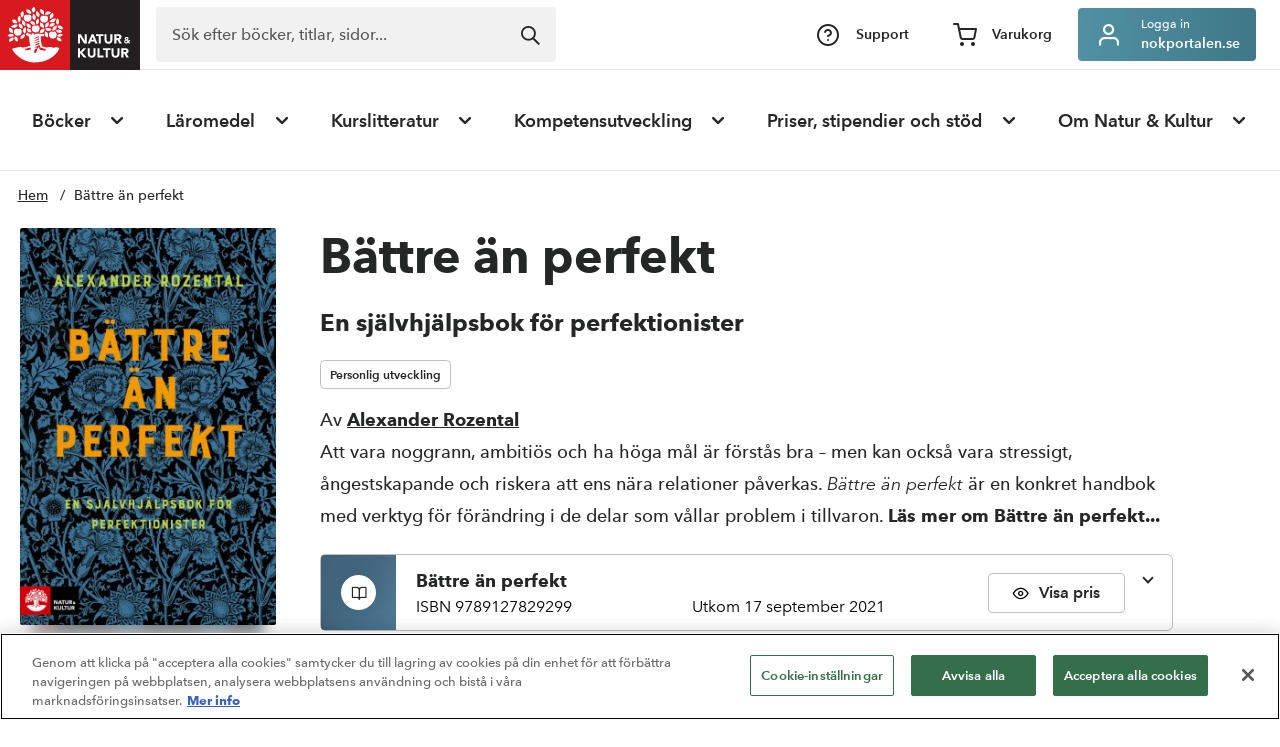

--- FILE ---
content_type: text/html; charset=utf-8
request_url: https://www.nok.se/titlar/allmanlitteratur-psykologi/battre-an-perfekt/a91603c5-ba9e-4ac3-8a3f-95e1ad1a828d
body_size: 34019
content:

<!DOCTYPE html>

<html lang="sv">

<head>
    
        <script type="text/javascript"
                src="https://cdn.cookielaw.org/consent/c1e557d6-be19-4007-b3b6-6c399104934d/OtAutoBlock.js"></script>
        <script src="https://cdn.cookielaw.org/scripttemplates/otSDKStub.js" data-document-language="true"
                type="text/javascript" charset="UTF-8" data-domain-script="c1e557d6-be19-4007-b3b6-6c399104934d"></script>
        <script type="text/javascript">
            function OptanonWrapper() { }
        </script>
            <script src="https://img.upsales.com/wTMWaLrn+NzlGW8nrL+Q1A==/visit/v.js"></script>

    <meta charset="utf-8" />
    <meta http-equiv="X-UA-Compatible" content="IE=edge" />
    <meta name="viewport" content="width=device-width, initial-scale=1" />
    <meta name="application-name" content="Natur &amp; Kultur">
    <title>B&#228;ttre &#228;n perfekt - Natur &amp; Kultur</title>

<meta property="og:title" content="Bättre än perfekt" />
<meta property="og:image" content="https://www.nok.se/imagevault/publishedmedia/me1dfpr59ew5i3dq4n5y/B-ttre_-n_perfekt_av_Alexander_Rozental.jpg" />
<meta property="og:description" content="Att vara noggrann, ambiti&amp;ouml;s och ha h&amp;ouml;ga m&amp;aring;l &amp;auml;r f&amp;ouml;rst&amp;aring;s bra &amp;ndash; men kan ocks&amp;aring; vara stressigt, &amp;aring;ngestskapande och riskera att ens n&amp;auml;ra relationer p&amp;aring;verkas. B&amp;auml;ttre &amp;auml;n perfekt &amp;nbsp;&amp;auml;r en konkret handbok med verktyg f&amp;ouml;r f&amp;ouml;r&amp;auml;ndring i de delar som v&amp;aring;llar problem i tillvaron. " />
<meta property="og:type" content="website" />
<meta property="og:url" content="https://www.nok.se/titlar/allmanlitteratur-psykologi/battre-an-perfekt/" />

    
    <meta name="mobile-web-app-capable" content="yes">
    <meta name="apple-mobile-web-app-capable" content="yes">
    <meta name="apple-mobile-web-app-title" content="Natur &amp; Kultur">
    <meta name="apple-mobile-web-app-status-bar-style" content="black-translucent">
    <meta name="msapplication-config" content="/assets/dist/browserconfig.xml">
    <meta name="msapplication-TileImage" content="/assets/dist/mstile-310x310.png">
    <meta name="msapplication-TileColor" content="#d71920">
    <meta name="google-site-verification" content="oRYt5a3_hIGPXs3xNAKzYq-MApU6bDxZujqcO1HR9GA" />

    <link href="/assets/dist/vendors.chunk.ca984960728b390b09c5.css" rel="stylesheet" />
    <link href="/assets/dist/app.ca984960728b390b09c5.css" rel="stylesheet" />
    <link rel="apple-touch-icon" href="/assets/dist/assets/apple-touch-icon.png">
    <link rel="apple-touch-icon" sizes="57x57" href="/assets/dist/assets/apple-touch-icon-57x57.png" />
    <link rel="apple-touch-icon" sizes="60x60" href="/assets/dist/assets/apple-touch-icon-60x60.png" />
    <link rel="apple-touch-icon" sizes="72x72" href="/assets/dist/assets/apple-touch-icon-72x72.png" />
    <link rel="apple-touch-icon" sizes="76x76" href="/assets/dist/assets/apple-touch-icon-76x76.png" />
    <link rel="apple-touch-icon" sizes="114x114" href="/assets/dist/assets/apple-touch-icon-114x114.png" />
    <link rel="apple-touch-icon" sizes="120x120" href="/assets/dist/assets/apple-touch-icon-120x120.png" />
    <link rel="apple-touch-icon" sizes="144x144" href="/assets/dist/assets/apple-touch-icon-144x144.png" />
    <link rel="apple-touch-icon" sizes="152x152" href="/assets/dist/assets/apple-touch-icon-152x152.png" />
    <link rel="apple-touch-icon" sizes="180x180" href="/assets/dist/assets/apple-touch-icon-180x180.png" />
    <link rel="apple-touch-startup-image" href="/assets/dist/assets/assets/apple-touch-startup-image-1536x2008.png">
    <link rel="icon" type="image/x-icon" href="/assets/dist/assets/favicon.ico" />
    <link rel="icon" type="image/png" sizes="16x16" href="/assets/dist/assets/favicon-16x16.png" />
    <link rel="icon" type="image/png" sizes="32x32" href="/assets/dist/assets/favicon-32x32.png" />
    <link rel="manifest" href="/assets/dist/manifest.json" />


    

    <script type="application/ld+json">
        {
            "@context": "https://schema.org",
            "@type": "WebSite",
            "url": "https://www.nok.se/",
            "potentialAction": {
                "@type": "SearchAction",
                "target": "https://www.nok.se/sok/all?q={search_term_string}",
                "query-input": "required name=search_term_string"
            }
        }
    </script>

    <script type="application/ld+json">
        {
            "@context": "https://schema.org",
            "@type": "Organization",
            "name": "Natur & Kultur",
            "url": "https://www.nok.se/",
            "email": "info@nok.se",
            "description": "Vi ger ordet till fler - Natur &amp; Kultur"
        }
    </script>

            <!-- Matomo Tag Manager -->
        <script>
          var _mtm = window._mtm = window._mtm || [];
          _mtm.push({'mtm.startTime': (new Date().getTime()), 'event': 'mtm.Start'});
          (function() {
            var d=document, g=d.createElement('script'), s=d.getElementsByTagName('script')[0];
            g.async=true; g.src='https://matomo.nokportalen.se/js/container_UKOSBPi3.js'; s.parentNode.insertBefore(g,s);
          })();
        </script>
        <!-- End Matomo Tag Manager -->
</head>

<body class="preload">
<a href="#main-content-container" class="go-to-content">Gå till innehåll</a>

<div class="ImportantMessageIE" id="ImportantMessageIE">
    Din webbläsare (Internet Explorer) är föråldrad. Uppdatera webbläsaren för en bättre och säkrare upplevelse.
    <div class="ImportantMessageIE-close" onclick="hideIEMessage();"></div>
</div>

<div class="Page">

<!--Donut#DonutAction:BuildHeader:Header#-->


<input type="checkbox" class="MainMenuIsCollapsed" id="d3cc48dc-93f7-4d98-9205-2cad02e6e243" aria-label="Visa eller dölj huvudmenyn">
<header id="main-header" class="Header Header--main u-printHide  " data-is-auth="false">
    <div id="header-container" class="Header-container" data-theme="" style="--color:0,0,0;--bgcolor:#fff;">
        <div class="Header-container-top ">
            <a href="/" aria-label="Natur &amp; Kultur" class="Header-container-top-logo">
                <div class="Logo" style="background-image: url(&#39;/imagevault/publishedmedia/ws0cpmd4awc070m72hoj/nok_logo.svg&#39;)"></div>
            </a>
            <div class="Header-container-top-middle">


                <div class="Header-container-top-middle-content">
                    <div class="Header-container-top-middle-content-collapseHolder">
                        <label class="Header-container-top-middle-content-collapseHolder-collapse" for="d3cc48dc-93f7-4d98-9205-2cad02e6e243">
                            <div class="Header-container-top-middle-content-collapseHolder-collapse-text">Meny</div>
                            <div class="Header-container-top-middle-content-collapseHolder-collapse-icon Icon Icon--chevron-down1"></div>
                        </label>
                    </div>
                    
                    <div class="Header-container-top-middle-content-search js-actionHolder" id="main-header--secondary-nav--search-menu" role="combobox" aria-expanded="false" aria-controls="main-header--search-results" item-visible="true" search-active="false">
                        <div class="Header-container-top-middle-content-button js-actionItem">
                            <form class="Header-container-top-middle-content-search-searchForm js-searchForm"
                                  action="/sok/"
                                  data-action="/sok/"
                                  id="main-header--secondary-nav--search-menu-form">
                                <span id="main-header--secondary-nav--search-input-container" class="Header-container-top-actionMenu-item-searchForm-container"></span>
                            </form>
                        </div>

<section id="main-header--search-results" class="Header-container-top-middle-popup Header-container-top-middle-popup--search">
    <section id="main-header--search-results--suggestions" class="Menu--search-suggestions">
        <div class="Header-container-top-middle-popup-head">
            <div class="Header-container-top-middle-popup-head-description">
                <div class="Header-container-top-middle-popup-head-description-title">Letar du efter dessa?</div>
                <div class="Header-container-top-middle-popup-head-description-subtitle"></div>
            </div>
            <div class="Header-container-top-actionMenu-popup-head-close">
                <div class="Icon Icon--close js-closePopup"></div>
            </div>
        </div>

    <div class="Menu--search-items">
            <div class="Menu--search-items-item">
                <div class="Menu--search-items-item-top">
                    <a href="/extramaterial/" class="Menu--search-items-item-top-information">
                        <div class="Menu--search-items-item-top-icon Icon--link"></div>
                        <div class="Menu--search-items-item-top-information-header">Digitalt extramaterial</div>
                    </a>
                    <div class="Menu--search-items-item-top-tag">
                        <div class="Menu--search-items-item-top-tag-title">Allmänt</div>
                    </div>
                </div>

            </div>
            <div class="Menu--search-items-item">
                <div class="Menu--search-items-item-top">
                    <a href="https://support.nok.se/" class="Menu--search-items-item-top-information">
                        <div class="Menu--search-items-item-top-icon Icon--link"></div>
                        <div class="Menu--search-items-item-top-information-header">Support och faq</div>
                    </a>
                    <div class="Menu--search-items-item-top-tag">
                        <div class="Menu--search-items-item-top-tag-title">Allmänt</div>
                    </div>
                </div>

            </div>
            <div class="Menu--search-items-item">
                <div class="Menu--search-items-item-top">
                    <a href="/press/Presskontakt/" class="Menu--search-items-item-top-information">
                        <div class="Menu--search-items-item-top-icon Icon--link"></div>
                        <div class="Menu--search-items-item-top-information-header">Press</div>
                    </a>
                    <div class="Menu--search-items-item-top-tag">
                        <div class="Menu--search-items-item-top-tag-title">Allmänt</div>
                    </div>
                </div>

            </div>

            <div class="Menu--search-items-item isExpanded">
                <div class="Menu--search-items-item-top">
                    <a href="/titlar/allmanlitteratur-sakprosa/bananrepubliken/" class="Menu--search-items-item-top-information">
                        <figure class="Menu--search-items-item-bottom-image">
                            



<img src="/imagevault/publishedmedia/mf12o4ec2q5oarrhpg4m/Bananrepubliken_Sverige_9789127187979.jpg" alt="" width="280" height="436">
                        </figure>
                        <div>
                            <div class="Menu--search-items-item-top-information-header">Bananrepubliken Sverige</div>



                            <div class="Menu--search-items-item-top-information-subHeader">Johannes Klenell</div>
                        </div>
                    </a>
                    <div class="Menu--search-items-item-top-tag">
                        <div class="Menu--search-items-item-top-tag-title">Produkt</div>
                    </div>
                </div>
            </div>
            <div class="Menu--search-items-item isExpanded">
                <div class="Menu--search-items-item-top">
                    <a href="/titlar/allmanlitteratur-illustrerad-fack/odla-maten/" class="Menu--search-items-item-top-information">
                        <figure class="Menu--search-items-item-bottom-image">
                            



<img src="/imagevault/publishedmedia/c6f44yr35o4xdjw2url4/Odla_maten_9789127189393.jpg" alt="" width="280" height="361">
                        </figure>
                        <div>
                            <div class="Menu--search-items-item-top-information-header">Odla maten</div>



                            <div class="Menu--search-items-item-top-information-subHeader">Mimmi Staaf +1</div>
                        </div>
                    </a>
                    <div class="Menu--search-items-item-top-tag">
                        <div class="Menu--search-items-item-top-tag-title">Produkt</div>
                    </div>
                </div>
            </div>

    </div>
    </section>

    <section id="main-header--search-results--content" class="Header-container-top-actionMenu-popup--search-holder"></section>
</section>
                    </div>
                </div>
            </div>
            <nav class="Header-container-top-actionMenu" id="main-header--secondary-nav">
                
                <div class="Header-container-top-actionMenu-item js-actionHolder" id="main-header--secondary-nav--support" item-visible="true" search-active="false">
                    <a href="/supportcenter/" title="Gå till supportsidan">
                        <div class="Header-container-top-actionMenu-item-button Header-container-top-actionMenu-item-button--support js-actionItem">
                            <div class="Icon Icon--help-circle"></div>
                            <div class="Header-container-top-actionMenu-item-button-title">Support</div>
                        </div>
                    </a>
                </div>
                
                <div class="Header-container-top-actionMenu-item js-actionHolder js-closeIfDifferentParent" id="main-header--secondary-nav--cart" aria-label="Varukorgen" role="dialog" aria-controls="Header-container-top-actionMenu-popup--cart" aria-expanded="false" item-visible="true" search-active="false">
                    <div class="Header-container-top-actionMenu-item-button js-actionItem">
                        <div class="Header-container-top-actionMenu-item-button-title">Handla som</div>
                    </div>
                </div>
                
                    <a href="http://nokportalen.se/login" id="js-loginlink" data-url="http://nokportalen.se/login" rel="nofollow" class="Header-container-top-actionMenu-item js-actionHolder js-loginbutton" aria-expanded="false" item-visible="true" search-active="false">
                        <div class="loginbutton">
                            <div class="Header-container-top-actionMenu-item-button Header-container-top-actionMenu-item-button--user js-actionItem">
                                <div class="Icon Icon--user"></div>
                                <div class="Header-container-top-actionMenu-item-cartItem-button-title">
                                    <div class="Header-container-top-actionMenu-item-cartItem-button-title-title--userType">Logga in</div>
                                    <div class="Header-container-top-actionMenu-item-cartItem-button-title-title--inner">nokportalen.se</div>
                                </div>
                            </div>
                        </div>
                    </a>
                <div class="Header-container-top-actionMenu-item js-actionHolder
                     UsertypeToggle " id="main-header--secondary-nav-userToggle" item-visible="true" search-active="false">
                    
                    <div class="Header-container-top-actionMenu-popup Header-container-top-actionMenu-popup--usertype">
                        <div class="Header-container-top-actionMenu-popup-head">
                            <div class="Header-container-top-actionMenu-popup-head-description">
                                <div class="Header-container-top-actionMenu-popup-head-description-title">Handla som</div>
                                <div class="Header-container-top-actionMenu-popup-head-description-subtitle"></div>
                            </div>
                            <div class="Header-container-top-actionMenu-popup-head-close">
                                <div class="Icon Icon--close js-closePopup"></div>
                            </div>
                        </div>
                        <div class="Header-container-top-actionMenu-popup-items">
                            <a href="#" class="Header-container-top-actionMenu-popup-items-item js-customerType  usertype-item" data-type="1" tabindex="0">
                                <div class="Header-container-top-actionMenu-popup-items-item-description">
                                    <div class="Header-container-top-actionMenu-popup-items-item-description-title">Privatkund</div>
                                    <div class="Header-container-top-actionMenu-popup-items-item-description-subtitle">
                                        För dig som handlar privat. Priserna visas inklusive moms och du betalar med Klarna.
                                    </div>
                                </div>
                                <div class="Header-container-top-actionMenu-popup-items-item-icon">
                                    <div class="Icon Icon--user"></div>
                                </div>
                            </a>
                            <a href="#" class="Header-container-top-actionMenu-popup-items-item js-customerType  usertype-item" data-type="3" tabindex="0">
                                <div class="Header-container-top-actionMenu-popup-items-item-description">
                                    <div class="Header-container-top-actionMenu-popup-items-item-description-title">Företagskund</div>
                                    <div class="Header-container-top-actionMenu-popup-items-item-description-subtitle">
                                        För dig som handlar till ditt företag. Priserna visas exklusive moms och du betalar med Klarna.
                                    </div>
                                </div>
                                <div class="Header-container-top-actionMenu-popup-items-item-icon">
                                    <div class="Icon Icon--users"></div>
                                </div>
                            </a>
                            <a href="#" class="Header-container-top-actionMenu-popup-items-item js-customerType  usertype-item" data-type="2" tabindex="0">
                                <div class="Header-container-top-actionMenu-popup-items-item-description">
                                    <div class="Header-container-top-actionMenu-popup-items-item-description-title">Skola</div>
                                    <div class="Header-container-top-actionMenu-popup-items-item-description-subtitle">
                                        För dig som tillhör en skola eller är avtalskund. Priserna visas exklusive moms och du betalar via Förlagssystem.
                                    </div>
                                </div>
                                <div class="Header-container-top-actionMenu-popup-items-item-icon">
                                    <div class="Icon Icon--user-check"></div>
                                </div>
                            </a>
                        </div>
                    </div>
                </div>

                <div class="Header-container-top-actionMenu-item mobileMenu js-actionHolder" item-visible="true" search-active="false">
                    <div class="mobileMenu-holder js-actionItem">
                        <div id="main-header--mobile-nav--open-button" class="mobileMenu-open">
                            <div class="bar bar--top">
                                <div class="bar--top-line"></div>
                                <div class="bar--top-line"></div>
                            </div>
                            <div class="bar bar--middle">
                                <div class="bar--middle-fold">
                                </div>
                            </div>
                            <div class="bar bar--bottom">
                                <div class="bar--bottom-line"></div>
                                <div class="bar--bottom-line"></div>
                                <div class="bar--bottom-line"></div>
                            </div>
                        </div>
                    </div>

<div id="menu-mobile--main" class="Header-container-top-actionMenu-popup Header-container-top-actionMenu-popup--mobileMenu MenuMobile">
    <div class="MenuMobile-actionMenu">
        
        <div class="MenuMobile-actionMenu-item js-mobileMenuActionItem" data-id="main-header--secondary-nav--user-root">
            <div class="loginbutton">
                    <div class="Header-container-top-actionMenu-item-button">
                        <a href="http://nokportalen.se/login" rel="nofollow" class="Header-container-top-actionMenu-item">
                            <div class="u-flex">
                                <div class="Icon Icon--user"></div>
                                <div class="Header-container-top-actionMenu-item-button-login">
                                    <div class="Header-container-top-actionMenu-item-button-login-title">Logga in i nokportalen</div>
                                </div>
                            </div>
                        </a>
                    </div>
            </div>
        </div>
        
        <div class="MenuMobile-actionMenu-item js-mobileMenuActionItem" data-id="main-header--secondary-nav--support">
            <a href="/supportcenter/">
                <div class="Header-container-top-actionMenu-item-button">
                    <div class="Icon Icon--help-circle"></div>
                    <div class="Header-container-top-actionMenu-item-button-titleTopMenu">Support</div>
                </div>
            </a>
        </div>
    </div>

    <div id="mobile-menu--primary-content" class="MenuMobile-contentContainer MenuMobile-mainMenu">
        <nav class="PageNav PageNav--vertical PageNav--mobile PageNav--mobile--primary" aria-label="Mobil huvudmeny">
            <ul class="PageNav-list">
                                    <li class="PageNav-item">
                        <label class="Clickdrop PageNav--vertical PageNav--vertical-Clickdrop MenuMobile-mainMenu-item">
                            <input type="checkbox" class="Clickdrop-checkbox"  />
                            <div class="Clickdrop-toggle ">
                                <span class="Header-container-top-actionMenu-popup-items-item mobileMenu">
                                    <div class="Header-container-top-actionMenu-popup-items-item-description">
                                            <span class="Header-container-top-actionMenu-popup-items-item-description-title">B&#246;cker</span>
                                            <div class="Header-container-top-actionMenu-popup-items-item-description-subtitle"></div>
                                    </div>
                                    <div class="Header-container-top-actionMenu-popup-items-item-icon">
                                        <div class="Icon Icon--chevron-down1"></div>
                                    </div>
                                </span>
                            </div>

                                <div class="Clickdrop-content">
                                    <ul class="PageNav-list">


                                            <li class="PageNav-item">
                                                <label class="Clickdrop PageNav--vertical PageNav--vertical-Clickdrop">
                                                    <input type="checkbox" class="Clickdrop-checkbox" checked />
                                                    <div class="Clickdrop-toggle ">
                                                        <span>Kategorier</span>
                                                        <div class="Icon Icon--chevron-down1"></div>
                                                    </div>
                                                        <div class="Clickdrop-content">
                                                            <ul class="PageNav-list">

                                                                    <li class="PageNav-item">
                                                                        <a href="/bocker/" class="PageNav-itemLink u-marginBmd">
                                                                            <span>Visa allt</span>
                                                                        </a>
                                                                    </li>

                                                                        <li class="PageNav-item">
                                                                            <a href="/bocker/barn/" class="PageNav-itemLink">
                                                                                <span>Barnb&#246;cker</span>
                                                                            </a>
                                                                        </li>
                                                                        <li class="PageNav-item">
                                                                            <a href="/bocker/biografier/" class="PageNav-itemLink">
                                                                                <span>Biografier</span>
                                                                            </a>
                                                                        </li>
                                                                        <li class="PageNav-item">
                                                                            <a href="/bocker/djur-och-natur/" class="PageNav-itemLink">
                                                                                <span>Djur &amp; natur</span>
                                                                            </a>
                                                                        </li>
                                                                        <li class="PageNav-item">
                                                                            <a href="/bocker/foraldraskap/" class="PageNav-itemLink">
                                                                                <span>F&#246;r&#228;ldraskap</span>
                                                                            </a>
                                                                        </li>
                                                                        <li class="PageNav-item">
                                                                            <a href="/bocker/historia/" class="PageNav-itemLink">
                                                                                <span>Historia</span>
                                                                            </a>
                                                                        </li>
                                                                        <li class="PageNav-item">
                                                                            <a href="/bocker/klimat-miljo/" class="PageNav-itemLink">
                                                                                <span>Klimat &amp; milj&#246;</span>
                                                                            </a>
                                                                        </li>
                                                                        <li class="PageNav-item">
                                                                            <a href="/kompetensutveckling/ledarskap/" class="PageNav-itemLink">
                                                                                <span>Ledarskap</span>
                                                                            </a>
                                                                        </li>
                                                                        <li class="PageNav-item">
                                                                            <a href="/bocker/legenda/" class="PageNav-itemLink">
                                                                                <span>Legenda</span>
                                                                            </a>
                                                                        </li>
                                                                        <li class="PageNav-item">
                                                                            <a href="/bocker/mat-och-dryck/" class="PageNav-itemLink">
                                                                                <span>Mat &amp; dryck</span>
                                                                            </a>
                                                                        </li>
                                                                        <li class="PageNav-item">
                                                                            <a href="/bocker/odling-och-hantverk/" class="PageNav-itemLink">
                                                                                <span>Odling och hantverk</span>
                                                                            </a>
                                                                        </li>
                                                                        <li class="PageNav-item">
                                                                            <a href="/bocker/personlig-utveckling/" class="PageNav-itemLink">
                                                                                <span>Personlig utveckling</span>
                                                                            </a>
                                                                        </li>
                                                                        <li class="PageNav-item">
                                                                            <a href="/bocker/popularvetenskap/" class="PageNav-itemLink">
                                                                                <span>Popul&#228;rvetenskap</span>
                                                                            </a>
                                                                        </li>
                                                                        <li class="PageNav-item">
                                                                            <a href="/kompetensutveckling/psykologi/" class="PageNav-itemLink">
                                                                                <span>Psykologi</span>
                                                                            </a>
                                                                        </li>
                                                                        <li class="PageNav-item">
                                                                            <a href="/bocker/samhalle--reportage/" class="PageNav-itemLink">
                                                                                <span>Samh&#228;lle &amp; reportage</span>
                                                                            </a>
                                                                        </li>
                                                                        <li class="PageNav-item">
                                                                            <a href="/bocker/skonlitteratur/" class="PageNav-itemLink">
                                                                                <span>Sk&#246;nlitteratur</span>
                                                                            </a>
                                                                        </li>
                                                            </ul>
                                                        </div>
                                                </label>
                                            </li>


                                            <li class="PageNav-item">
                                                <label class="Clickdrop PageNav--vertical PageNav--vertical-Clickdrop">
                                                    <input type="checkbox" class="Clickdrop-checkbox" checked />
                                                    <div class="Clickdrop-toggle ">
                                                        <span>V&#229;ra kataloger</span>
                                                        <div class="Icon Icon--chevron-down1"></div>
                                                    </div>
                                                        <div class="Clickdrop-content">
                                                            <ul class="PageNav-list">

                                                                    <li class="PageNav-item">
                                                                        <a href="/press/kataloger/" class="PageNav-itemLink u-marginBmd">
                                                                            <span>Visa alla kataloger</span>
                                                                        </a>
                                                                    </li>

                                                                        <li class="PageNav-item">
                                                                            <a href="/press/kataloger/var-2026/" class="PageNav-itemLink">
                                                                                <span class="">V&#229;r 2026</span>
                                                                            </a>
                                                                        </li>
                                                                        <li class="PageNav-item">
                                                                            <a href="/press/kataloger/hosten-2025/" class="PageNav-itemLink">
                                                                                <span class="">H&#246;st 2025</span>
                                                                            </a>
                                                                        </li>
                                                                        <li class="PageNav-item">
                                                                            <a href="/press/kataloger/sommar-2025/" class="PageNav-itemLink">
                                                                                <span class="">Sommar 2025</span>
                                                                            </a>
                                                                        </li>
                                                            </ul>
                                                        </div>
                                                </label>
                                            </li>


                                            <li class="PageNav-item">
                                                <label class="Clickdrop PageNav--vertical PageNav--vertical-Clickdrop">
                                                    <input type="checkbox" class="Clickdrop-checkbox" checked />
                                                    <div class="Clickdrop-toggle ">
                                                        <span>Se &#228;ven</span>
                                                        <div class="Icon Icon--chevron-down1"></div>
                                                    </div>
                                                        <div class="Clickdrop-content">
                                                            <ul class="PageNav-list">


                                                                        <li class="PageNav-item">
                                                                            <a href="/statsbidraglitteratur/" class="PageNav-itemLink">
                                                                                <span class="">Statsbidrag litteratur 2026</span>
                                                                            </a>
                                                                        </li>
                                                                        <li class="PageNav-item">
                                                                            <a href="/bocker/boktips/" class="PageNav-itemLink">
                                                                                <span class="">Boktips</span>
                                                                            </a>
                                                                        </li>
                                                                        <li class="PageNav-item">
                                                                            <a href="/bocker/boktips/bokcirkelbocker/" class="PageNav-itemLink">
                                                                                <span class="">Bokcirkelb&#246;cker</span>
                                                                            </a>
                                                                        </li>
                                                                        <li class="PageNav-item">
                                                                            <a href="/nyhetsbrev/" class="PageNav-itemLink">
                                                                                <span class="">Nyhetsbrev</span>
                                                                            </a>
                                                                        </li>
                                                                        <li class="PageNav-item">
                                                                            <a href="/kurser-och-event/" class="PageNav-itemLink">
                                                                                <span class="">Kurser &amp; event</span>
                                                                            </a>
                                                                        </li>
                                                                        <li class="PageNav-item">
                                                                            <a href="/vara-poddar/" class="PageNav-itemLink">
                                                                                <span class="">Poddar</span>
                                                                            </a>
                                                                        </li>
                                                                        <li class="PageNav-item">
                                                                            <a href="/bocker/pocket/" class="PageNav-itemLink">
                                                                                <span class="">Pocket</span>
                                                                            </a>
                                                                        </li>
                                                                        <li class="PageNav-item">
                                                                            <a href="/forfattare/k/Han-Kang/" class="PageNav-itemLink">
                                                                                <span class="">Han Kang</span>
                                                                            </a>
                                                                        </li>
                                                            </ul>
                                                        </div>
                                                </label>
                                            </li>
                                    </ul>
                                </div>
                        </label>
                    </li>
                    <li class="PageNav-item">
                        <label class="Clickdrop PageNav--vertical PageNav--vertical-Clickdrop MenuMobile-mainMenu-item">
                            <input type="checkbox" class="Clickdrop-checkbox"  />
                            <div class="Clickdrop-toggle ">
                                <span class="Header-container-top-actionMenu-popup-items-item mobileMenu">
                                    <div class="Header-container-top-actionMenu-popup-items-item-description">
                                            <span class="Header-container-top-actionMenu-popup-items-item-description-title">L&#228;romedel</span>
                                            <div class="Header-container-top-actionMenu-popup-items-item-description-subtitle"></div>
                                    </div>
                                    <div class="Header-container-top-actionMenu-popup-items-item-icon">
                                        <div class="Icon Icon--chevron-down1"></div>
                                    </div>
                                </span>
                            </div>

                                <div class="Clickdrop-content">
                                    <ul class="PageNav-list">


                                            <li class="PageNav-item">
                                                <label class="Clickdrop PageNav--vertical PageNav--vertical-Clickdrop">
                                                    <input type="checkbox" class="Clickdrop-checkbox" checked />
                                                    <div class="Clickdrop-toggle ">
                                                        <span>Kategorier</span>
                                                        <div class="Icon Icon--chevron-down1"></div>
                                                    </div>
                                                        <div class="Clickdrop-content">
                                                            <ul class="PageNav-list">

                                                                    <li class="PageNav-item">
                                                                        <a href="/laromedel/" class="PageNav-itemLink u-marginBmd">
                                                                            <span>Allt inom l&#228;romedel</span>
                                                                        </a>
                                                                    </li>

                                                                        <li class="PageNav-item">
                                                                            <a href="/laromedel/forskola/" class="PageNav-itemLink">
                                                                                <span>F&#246;rskola</span>
                                                                            </a>
                                                                        </li>
                                                                        <li class="PageNav-item">
                                                                            <a href="/laromedel/forskoleklass/" class="PageNav-itemLink">
                                                                                <span>F&#246;rskoleklass</span>
                                                                            </a>
                                                                        </li>
                                                                        <li class="PageNav-item">
                                                                            <a href="/laromedel/fritidshem/" class="PageNav-itemLink">
                                                                                <span>Fritidshem</span>
                                                                            </a>
                                                                        </li>
                                                                        <li class="PageNav-item">
                                                                            <a href="/laromedel/1-3/" class="PageNav-itemLink">
                                                                                <span>&#197;rskurs 1–3</span>
                                                                            </a>
                                                                        </li>
                                                                        <li class="PageNav-item">
                                                                            <a href="/laromedel/4-6/" class="PageNav-itemLink">
                                                                                <span>&#197;rskurs 4–6</span>
                                                                            </a>
                                                                        </li>
                                                                        <li class="PageNav-item">
                                                                            <a href="/laromedel/7-9/" class="PageNav-itemLink">
                                                                                <span>&#197;rskurs 7–9</span>
                                                                            </a>
                                                                        </li>
                                                                        <li class="PageNav-item">
                                                                            <a href="/laromedel/gymnasium-och-vuxenutbildning/" class="PageNav-itemLink">
                                                                                <span>Gymnasium och vuxenutbildning</span>
                                                                            </a>
                                                                        </li>
                                                                        <li class="PageNav-item">
                                                                            <a href="/laromedel/serier/barn--och-fritidsprogrammet/" class="PageNav-itemLink">
                                                                                <span>Barn- och fritidsprogrammet</span>
                                                                            </a>
                                                                        </li>
                                                                        <li class="PageNav-item">
                                                                            <a href="/laromedel/serier/vard--och-omsorgsprogrammet/" class="PageNav-itemLink">
                                                                                <span>V&#229;rd- och omsorgsprogrammet</span>
                                                                            </a>
                                                                        </li>
                                                                        <li class="PageNav-item">
                                                                            <a href="/laromedel/grundvux/" class="PageNav-itemLink">
                                                                                <span>Grundvux</span>
                                                                            </a>
                                                                        </li>
                                                                        <li class="PageNav-item">
                                                                            <a href="/laromedel/forberedelseklass/" class="PageNav-itemLink">
                                                                                <span>F&#246;rberedelseklass</span>
                                                                            </a>
                                                                        </li>
                                                                        <li class="PageNav-item">
                                                                            <a href="/laromedel/sprakintro/" class="PageNav-itemLink">
                                                                                <span>Spr&#229;kintroduktion</span>
                                                                            </a>
                                                                        </li>
                                                                        <li class="PageNav-item">
                                                                            <a href="/laromedel/svenska-for-invandrare/" class="PageNav-itemLink">
                                                                                <span>Sfi</span>
                                                                            </a>
                                                                        </li>
                                                                        <li class="PageNav-item">
                                                                            <a href="/digitala-laromedel/" class="PageNav-itemLink">
                                                                                <span>Digitala l&#228;romedel</span>
                                                                            </a>
                                                                        </li>
                                                            </ul>
                                                        </div>
                                                </label>
                                            </li>


                                            <li class="PageNav-item">
                                                <label class="Clickdrop PageNav--vertical PageNav--vertical-Clickdrop">
                                                    <input type="checkbox" class="Clickdrop-checkbox" checked />
                                                    <div class="Clickdrop-toggle ">
                                                        <span>Mest s&#246;kta serier</span>
                                                        <div class="Icon Icon--chevron-down1"></div>
                                                    </div>
                                                        <div class="Clickdrop-content">
                                                            <ul class="PageNav-list">


                                                                        <li class="PageNav-item">
                                                                            <a href="/laromedel/serier/abc-klubben/" class="PageNav-itemLink">
                                                                                <span class="">ABC-klubben</span>
                                                                            </a>
                                                                        </li>
                                                                        <li class="PageNav-item">
                                                                            <a href="/digitala-laromedel/digilar/" class="PageNav-itemLink">
                                                                                <span class="">Digil&#228;r</span>
                                                                            </a>
                                                                        </li>
                                                                        <li class="PageNav-item">
                                                                            <a href="/flexmatematik/" class="PageNav-itemLink">
                                                                                <span class="">Flex matematik</span>
                                                                            </a>
                                                                        </li>
                                                                        <li class="PageNav-item">
                                                                            <a href="https://www.guldklassen.se/" class="PageNav-itemLink">
                                                                                <span class="">Guldklassen</span>
                                                                            </a>
                                                                        </li>
                                                                        <li class="PageNav-item">
                                                                            <a href="/laromedel/serier/klara-svenskan/" class="PageNav-itemLink">
                                                                                <span class="">Klara svenskan</span>
                                                                            </a>
                                                                        </li>
                                                                        <li class="PageNav-item">
                                                                            <a href="/lararrummet/lasning/lasforstaelse/" class="PageNav-itemLink">
                                                                                <span class="">L&#228;sf&#246;rst&#229;else</span>
                                                                            </a>
                                                                        </li>
                                                                        <li class="PageNav-item">
                                                                            <a href="/laromedel/serier/matematik-7000/" class="PageNav-itemLink">
                                                                                <span class="">Matematik 7000</span>
                                                                            </a>
                                                                        </li>
                                                                        <li class="PageNav-item">
                                                                            <a href="/laromedel/serier/puls/" class="PageNav-itemLink">
                                                                                <span class="">PULS</span>
                                                                            </a>
                                                                        </li>
                                                                        <li class="PageNav-item">
                                                                            <a href="/laromedel/serier/Rivstart/" class="PageNav-itemLink">
                                                                                <span class="">Rivstart</span>
                                                                            </a>
                                                                        </li>
                                                                        <li class="PageNav-item">
                                                                            <a href="/laromedel/serier/scala/" class="PageNav-itemLink">
                                                                                <span class="">Scala</span>
                                                                            </a>
                                                                        </li>
                                                                        <li class="PageNav-item">
                                                                            <a href="/laromedel/serier/singma/" class="PageNav-itemLink">
                                                                                <span class="">Singma</span>
                                                                            </a>
                                                                        </li>
                                                                        <li class="PageNav-item">
                                                                            <a href="/laromedel/serier/skills/" class="PageNav-itemLink">
                                                                                <span class="">Skills</span>
                                                                            </a>
                                                                        </li>
                                                                        <li class="PageNav-item">
                                                                            <a href="/laromedel/serier/sol-nova/" class="PageNav-itemLink">
                                                                                <span class="">SOL NOVA</span>
                                                                            </a>
                                                                        </li>
                                                                        <li class="PageNav-item">
                                                                            <a href="/laromedel/serier/stella/" class="PageNav-itemLink">
                                                                                <span class="">Stella</span>
                                                                            </a>
                                                                        </li>
                                                            </ul>
                                                        </div>
                                                </label>
                                            </li>


                                            <li class="PageNav-item">
                                                <label class="Clickdrop PageNav--vertical PageNav--vertical-Clickdrop">
                                                    <input type="checkbox" class="Clickdrop-checkbox" checked />
                                                    <div class="Clickdrop-toggle ">
                                                        <span>Se &#228;ven</span>
                                                        <div class="Icon Icon--chevron-down1"></div>
                                                    </div>
                                                        <div class="Clickdrop-content">
                                                            <ul class="PageNav-list">


                                                                        <li class="PageNav-item">
                                                                            <a href="/laromedel/gymnasium-och-vuxenutbildning/gy25/" class="PageNav-itemLink">
                                                                                <span class="">Gy25</span>
                                                                            </a>
                                                                        </li>
                                                                        <li class="PageNav-item">
                                                                            <a href="/laromedel/bok-plus-digital/" class="PageNav-itemLink">
                                                                                <span class="">Bok + Digital</span>
                                                                            </a>
                                                                        </li>
                                                                        <li class="PageNav-item">
                                                                            <a href="/digitala-laromedel/" class="PageNav-itemLink">
                                                                                <span class="">Digitala l&#228;romedel</span>
                                                                            </a>
                                                                        </li>
                                                                        <li class="PageNav-item">
                                                                            <a href="/digitala-laromedel/prova-gratis/" class="PageNav-itemLink">
                                                                                <span class="">Prova gratis</span>
                                                                            </a>
                                                                        </li>
                                                                        <li class="PageNav-item">
                                                                            <a href="/laromedel/bestall/utvarderingsexemplar/" class="PageNav-itemLink">
                                                                                <span class="">Utv&#228;rderingsexemplar</span>
                                                                            </a>
                                                                        </li>
                                                                        <li class="PageNav-item">
                                                                            <a href="/extramaterial/" class="PageNav-itemLink">
                                                                                <span class="">Digitalt extramaterial</span>
                                                                            </a>
                                                                        </li>
                                                                        <li class="PageNav-item">
                                                                            <a href="/kurser-och-event/onlinekurser/" class="PageNav-itemLink">
                                                                                <span class="">Onlinekurser</span>
                                                                            </a>
                                                                        </li>
                                                                        <li class="PageNav-item">
                                                                            <a href="/pedagogikwebben/" class="PageNav-itemLink">
                                                                                <span class="">Pedagogikwebben</span>
                                                                            </a>
                                                                        </li>
                                                                        <li class="PageNav-item">
                                                                            <a href="/laromedel/matematik/" class="PageNav-itemLink">
                                                                                <span class="">L&#228;romedel matematik</span>
                                                                            </a>
                                                                        </li>
                                                                        <li class="PageNav-item">
                                                                            <a href="/lararrummet/" class="PageNav-itemLink">
                                                                                <span class="">L&#228;rarrummet</span>
                                                                            </a>
                                                                        </li>
                                                                        <li class="PageNav-item">
                                                                            <a href="/nylarare/" class="PageNav-itemLink">
                                                                                <span class="">Ny l&#228;rare</span>
                                                                            </a>
                                                                        </li>
                                                                        <li class="PageNav-item">
                                                                            <a href="/kompetensutveckling/pedagogik/ai/" class="PageNav-itemLink">
                                                                                <span class="">AI</span>
                                                                            </a>
                                                                        </li>
                                                            </ul>
                                                        </div>
                                                </label>
                                            </li>
                                    </ul>
                                </div>
                        </label>
                    </li>
                    <li class="PageNav-item">
                        <label class="Clickdrop PageNav--vertical PageNav--vertical-Clickdrop MenuMobile-mainMenu-item">
                            <input type="checkbox" class="Clickdrop-checkbox"  />
                            <div class="Clickdrop-toggle ">
                                <span class="Header-container-top-actionMenu-popup-items-item mobileMenu">
                                    <div class="Header-container-top-actionMenu-popup-items-item-description">
                                            <span class="Header-container-top-actionMenu-popup-items-item-description-title">Kurslitteratur</span>
                                            <div class="Header-container-top-actionMenu-popup-items-item-description-subtitle"></div>
                                    </div>
                                    <div class="Header-container-top-actionMenu-popup-items-item-icon">
                                        <div class="Icon Icon--chevron-down1"></div>
                                    </div>
                                </span>
                            </div>

                                <div class="Clickdrop-content">
                                    <ul class="PageNav-list">


                                            <li class="PageNav-item">
                                                <label class="Clickdrop PageNav--vertical PageNav--vertical-Clickdrop">
                                                    <input type="checkbox" class="Clickdrop-checkbox" checked />
                                                    <div class="Clickdrop-toggle ">
                                                        <span>Kategorier</span>
                                                        <div class="Icon Icon--chevron-down1"></div>
                                                    </div>
                                                        <div class="Clickdrop-content">
                                                            <ul class="PageNav-list">

                                                                    <li class="PageNav-item">
                                                                        <a href="/kurslitteratur/" class="PageNav-itemLink u-marginBmd">
                                                                            <span>Visa allt</span>
                                                                        </a>
                                                                    </li>

                                                                        <li class="PageNav-item">
                                                                            <a href="/kurslitteratur/ledarskap/" class="PageNav-itemLink">
                                                                                <span>Ledarskap</span>
                                                                            </a>
                                                                        </li>
                                                                        <li class="PageNav-item">
                                                                            <a href="/kurslitteratur/pedagogik/" class="PageNav-itemLink">
                                                                                <span>Pedagogik</span>
                                                                            </a>
                                                                        </li>
                                                                        <li class="PageNav-item">
                                                                            <a href="/kurslitteratur/psykologi/" class="PageNav-itemLink">
                                                                                <span>Psykologi</span>
                                                                            </a>
                                                                        </li>
                                                                        <li class="PageNav-item">
                                                                            <a href="/kurslitteratur/socialt-arbete/" class="PageNav-itemLink">
                                                                                <span>Socialt arbete</span>
                                                                            </a>
                                                                        </li>
                                                                        <li class="PageNav-item">
                                                                            <a href="/kurslitteratur/pedagogik/uvk/" class="PageNav-itemLink">
                                                                                <span>UVK</span>
                                                                            </a>
                                                                        </li>
                                                                        <li class="PageNav-item">
                                                                            <a href="/kurslitteratur/vard/" class="PageNav-itemLink">
                                                                                <span>V&#229;rd</span>
                                                                            </a>
                                                                        </li>
                                                            </ul>
                                                        </div>
                                                </label>
                                            </li>


                                            <li class="PageNav-item">
                                                <label class="Clickdrop PageNav--vertical PageNav--vertical-Clickdrop">
                                                    <input type="checkbox" class="Clickdrop-checkbox" checked />
                                                    <div class="Clickdrop-toggle ">
                                                        <span>Se &#228;ven</span>
                                                        <div class="Icon Icon--chevron-down1"></div>
                                                    </div>
                                                        <div class="Clickdrop-content">
                                                            <ul class="PageNav-list">


                                                                        <li class="PageNav-item">
                                                                            <a href="/pedagogikwebben/" class="PageNav-itemLink">
                                                                                <span class="">Pedagogikwebben</span>
                                                                            </a>
                                                                        </li>
                                                                        <li class="PageNav-item">
                                                                            <a href="/psykologiwebben/" class="PageNav-itemLink">
                                                                                <span class="">Psykologiwebben</span>
                                                                            </a>
                                                                        </li>
                                                                        <li class="PageNav-item">
                                                                            <a href="/link/39fb373bcf504084b1f04a6bfb411062.aspx" class="PageNav-itemLink">
                                                                                <span class="">UVK-portalen Digital</span>
                                                                            </a>
                                                                        </li>
                                                                        <li class="PageNav-item">
                                                                            <a href="/nylarare/" class="PageNav-itemLink">
                                                                                <span class="">Ny l&#228;rare</span>
                                                                            </a>
                                                                        </li>
                                                                        <li class="PageNav-item">
                                                                            <a href="/om-natur-kultur/utvarderingsexemplar/" class="PageNav-itemLink">
                                                                                <span class="">Utv&#228;rderingsexemplar</span>
                                                                            </a>
                                                                        </li>
                                                                        <li class="PageNav-item">
                                                                            <a href="/kompetensutveckling/pedagogik/ai/" class="PageNav-itemLink">
                                                                                <span class="">AI</span>
                                                                            </a>
                                                                        </li>
                                                            </ul>
                                                        </div>
                                                </label>
                                            </li>


                                    </ul>
                                </div>
                        </label>
                    </li>
                    <li class="PageNav-item">
                        <label class="Clickdrop PageNav--vertical PageNav--vertical-Clickdrop MenuMobile-mainMenu-item">
                            <input type="checkbox" class="Clickdrop-checkbox"  />
                            <div class="Clickdrop-toggle ">
                                <span class="Header-container-top-actionMenu-popup-items-item mobileMenu">
                                    <div class="Header-container-top-actionMenu-popup-items-item-description">
                                            <span class="Header-container-top-actionMenu-popup-items-item-description-title">Kompetensutveckling</span>
                                            <div class="Header-container-top-actionMenu-popup-items-item-description-subtitle"></div>
                                    </div>
                                    <div class="Header-container-top-actionMenu-popup-items-item-icon">
                                        <div class="Icon Icon--chevron-down1"></div>
                                    </div>
                                </span>
                            </div>

                                <div class="Clickdrop-content">
                                    <ul class="PageNav-list">


                                            <li class="PageNav-item">
                                                <label class="Clickdrop PageNav--vertical PageNav--vertical-Clickdrop">
                                                    <input type="checkbox" class="Clickdrop-checkbox" checked />
                                                    <div class="Clickdrop-toggle ">
                                                        <span>Kategorier</span>
                                                        <div class="Icon Icon--chevron-down1"></div>
                                                    </div>
                                                        <div class="Clickdrop-content">
                                                            <ul class="PageNav-list">

                                                                    <li class="PageNav-item">
                                                                        <a href="/kompetensutveckling/" class="PageNav-itemLink u-marginBmd">
                                                                            <span>Visa allt</span>
                                                                        </a>
                                                                    </li>

                                                                        <li class="PageNav-item">
                                                                            <a href="/kompetensutveckling/ledarskap/" class="PageNav-itemLink">
                                                                                <span>Ledarskap</span>
                                                                            </a>
                                                                        </li>
                                                                        <li class="PageNav-item">
                                                                            <a href="/kompetensutveckling/pedagogik/" class="PageNav-itemLink">
                                                                                <span>Pedagogik</span>
                                                                            </a>
                                                                        </li>
                                                                        <li class="PageNav-item">
                                                                            <a href="/kompetensutveckling/psykologi/" class="PageNav-itemLink">
                                                                                <span>Psykologi</span>
                                                                            </a>
                                                                        </li>
                                                                        <li class="PageNav-item">
                                                                            <a href="/kompetensutveckling/socialt-arbete/" class="PageNav-itemLink">
                                                                                <span>Socialt arbete</span>
                                                                            </a>
                                                                        </li>
                                                                        <li class="PageNav-item">
                                                                            <a href="/kompetensutveckling/vard/" class="PageNav-itemLink">
                                                                                <span>V&#229;rd</span>
                                                                            </a>
                                                                        </li>
                                                            </ul>
                                                        </div>
                                                </label>
                                            </li>


                                            <li class="PageNav-item">
                                                <label class="Clickdrop PageNav--vertical PageNav--vertical-Clickdrop">
                                                    <input type="checkbox" class="Clickdrop-checkbox" checked />
                                                    <div class="Clickdrop-toggle ">
                                                        <span>Kurser &amp; event</span>
                                                        <div class="Icon Icon--chevron-down1"></div>
                                                    </div>
                                                        <div class="Clickdrop-content">
                                                            <ul class="PageNav-list">

                                                                    <li class="PageNav-item">
                                                                        <a href="/kurser-och-event/" class="PageNav-itemLink u-marginBmd">
                                                                            <span>Visa allt</span>
                                                                        </a>
                                                                    </li>

                                                                        <li class="PageNav-item">
                                                                            <a href="/kurser-och-event/onlinekurser/" class="PageNav-itemLink">
                                                                                <span class="">Onlinekurser</span>
                                                                            </a>
                                                                        </li>
                                                                        <li class="PageNav-item">
                                                                            <a href="/priser-stipendier-stod/stod/skrivarkurs/" class="PageNav-itemLink">
                                                                                <span class="">Institutet f&#246;r framtidsstudier</span>
                                                                            </a>
                                                                        </li>
                                                            </ul>
                                                        </div>
                                                </label>
                                            </li>


                                            <li class="PageNav-item">
                                                <label class="Clickdrop PageNav--vertical PageNav--vertical-Clickdrop">
                                                    <input type="checkbox" class="Clickdrop-checkbox" checked />
                                                    <div class="Clickdrop-toggle ">
                                                        <span>Se &#228;ven</span>
                                                        <div class="Icon Icon--chevron-down1"></div>
                                                    </div>
                                                        <div class="Clickdrop-content">
                                                            <ul class="PageNav-list">


                                                                        <li class="PageNav-item">
                                                                            <a href="/pedagogikwebben/" class="PageNav-itemLink">
                                                                                <span class="">Pedagogikwebben</span>
                                                                            </a>
                                                                        </li>
                                                                        <li class="PageNav-item">
                                                                            <a href="/psykologiwebben/" class="PageNav-itemLink">
                                                                                <span class="">Psykologiwebben</span>
                                                                            </a>
                                                                        </li>
                                                                        <li class="PageNav-item">
                                                                            <a href="/link/39fb373bcf504084b1f04a6bfb411062.aspx" class="PageNav-itemLink">
                                                                                <span class="">UVK-portalen Digital</span>
                                                                            </a>
                                                                        </li>
                                                                        <li class="PageNav-item">
                                                                            <a href="/nylarare/" class="PageNav-itemLink">
                                                                                <span class="">Ny l&#228;rare</span>
                                                                            </a>
                                                                        </li>
                                                                        <li class="PageNav-item">
                                                                            <a href="/kompetensutveckling/pedagogik/ai/" class="PageNav-itemLink">
                                                                                <span class="">AI</span>
                                                                            </a>
                                                                        </li>
                                                            </ul>
                                                        </div>
                                                </label>
                                            </li>
                                    </ul>
                                </div>
                        </label>
                    </li>
                    <li class="PageNav-item">
                        <label class="Clickdrop PageNav--vertical PageNav--vertical-Clickdrop MenuMobile-mainMenu-item">
                            <input type="checkbox" class="Clickdrop-checkbox"  />
                            <div class="Clickdrop-toggle ">
                                <span class="Header-container-top-actionMenu-popup-items-item mobileMenu">
                                    <div class="Header-container-top-actionMenu-popup-items-item-description">
                                            <span class="Header-container-top-actionMenu-popup-items-item-description-title">Priser, stipendier och st&#246;d</span>
                                            <div class="Header-container-top-actionMenu-popup-items-item-description-subtitle"></div>
                                    </div>
                                    <div class="Header-container-top-actionMenu-popup-items-item-icon">
                                        <div class="Icon Icon--chevron-down1"></div>
                                    </div>
                                </span>
                            </div>

                                <div class="Clickdrop-content">
                                    <ul class="PageNav-list">


                                            <li class="PageNav-item">
                                                <label class="Clickdrop PageNav--vertical PageNav--vertical-Clickdrop">
                                                    <input type="checkbox" class="Clickdrop-checkbox" checked />
                                                    <div class="Clickdrop-toggle ">
                                                        <span>Priser</span>
                                                        <div class="Icon Icon--chevron-down1"></div>
                                                    </div>
                                                        <div class="Clickdrop-content">
                                                            <ul class="PageNav-list">

                                                                    <li class="PageNav-item">
                                                                        <a href="/priser-stipendier-stod/priser/" class="PageNav-itemLink u-marginBmd">
                                                                            <span>Om v&#229;ra priser</span>
                                                                        </a>
                                                                    </li>

                                                                        <li class="PageNav-item">
                                                                            <a href="/priser-stipendier-stod/priser/debattbokspris/" class="PageNav-itemLink">
                                                                                <span>Natur &amp; Kulturs debattbokspris</span>
                                                                            </a>
                                                                        </li>
                                                                        <li class="PageNav-item">
                                                                            <a href="/priser-stipendier-stod/priser/laspriset/" class="PageNav-itemLink">
                                                                                <span>Natur &amp; Kulturs l&#228;spris</span>
                                                                            </a>
                                                                        </li>
                                                                        <li class="PageNav-item">
                                                                            <a href="/priser-stipendier-stod/priser/kulturpris/" class="PageNav-itemLink">
                                                                                <span>Natur &amp; Kulturs kulturpris</span>
                                                                            </a>
                                                                        </li>
                                                                        <li class="PageNav-item">
                                                                            <a href="/priser-stipendier-stod/priser/popularvetenskapligt-pris/" class="PageNav-itemLink">
                                                                                <span>Natur &amp; Kulturs popul&#228;rvetenskapliga pris</span>
                                                                            </a>
                                                                        </li>
                                                                        <li class="PageNav-item">
                                                                            <a href="/priser-stipendier-stod/priser/arets-oversattning/" class="PageNav-itemLink">
                                                                                <span>&#197;rets &#246;vers&#228;ttning</span>
                                                                            </a>
                                                                        </li>
                                                                        <li class="PageNav-item">
                                                                            <a href="/priser-stipendier-stod/priser/oversattarpris/" class="PageNav-itemLink">
                                                                                <span>&#214;vers&#228;ttarpris</span>
                                                                            </a>
                                                                        </li>
                                                            </ul>
                                                        </div>
                                                </label>
                                            </li>


                                            <li class="PageNav-item">
                                                <label class="Clickdrop PageNav--vertical PageNav--vertical-Clickdrop">
                                                    <input type="checkbox" class="Clickdrop-checkbox" checked />
                                                    <div class="Clickdrop-toggle ">
                                                        <span>Stipendier</span>
                                                        <div class="Icon Icon--chevron-down1"></div>
                                                    </div>
                                                        <div class="Clickdrop-content">
                                                            <ul class="PageNav-list">

                                                                    <li class="PageNav-item">
                                                                        <a href="/priser-stipendier-stod/stipendier/" class="PageNav-itemLink u-marginBmd">
                                                                            <span>Om v&#229;ra stipendier</span>
                                                                        </a>
                                                                    </li>

                                                                        <li class="PageNav-item">
                                                                            <a href="/priser-stipendier-stod/stipendier/cullbergstipendiet/" class="PageNav-itemLink">
                                                                                <span class="">Cullbergstipendiet</span>
                                                                            </a>
                                                                        </li>
                                                                        <li class="PageNav-item">
                                                                            <a href="/priser-stipendier-stod/stipendier/johan-hansson-stipendiater/" class="PageNav-itemLink">
                                                                                <span class="">Johan Hanssonstipendiet</span>
                                                                            </a>
                                                                        </li>
                                                                        <li class="PageNav-item">
                                                                            <a href="/priser-stipendier-stod/stipendier/litterara-arbetsstipendier/" class="PageNav-itemLink">
                                                                                <span class="">Ans&#246;kan litter&#228;rt arbetsstipendium</span>
                                                                            </a>
                                                                        </li>
                                                                        <li class="PageNav-item">
                                                                            <a href="/priser-stipendier-stod/stipendier/natur--kulturs-sarskilda-stipendier/" class="PageNav-itemLink">
                                                                                <span class="">Natur &amp; Kulturs s&#228;rskilda stipendium</span>
                                                                            </a>
                                                                        </li>
                                                                        <li class="PageNav-item">
                                                                            <a href="/priser-stipendier-stod/stipendier/popularvetenskapligt-arbetsstipendium/" class="PageNav-itemLink">
                                                                                <span class="">Popul&#228;rvetenskapligt arbetsstipendium</span>
                                                                            </a>
                                                                        </li>
                                                                        <li class="PageNav-item">
                                                                            <a href="/priser-stipendier-stod/stipendier/resestipendium/" class="PageNav-itemLink">
                                                                                <span class="">Resestipendium f&#246;r l&#228;rare</span>
                                                                            </a>
                                                                        </li>
                                                                        <li class="PageNav-item">
                                                                            <a href="/priser-stipendier-stod/stipendier/arets-oversattarstipendium/" class="PageNav-itemLink">
                                                                                <span class="">&#197;rets &#246;vers&#228;ttarstipendium</span>
                                                                            </a>
                                                                        </li>
                                                                        <li class="PageNav-item">
                                                                            <a href="/priser-stipendier-stod/stipendier/resestipendium/faq-resesstipendium/" class="PageNav-itemLink">
                                                                                <span class="">FAQ resestipendiet f&#246;r l&#228;rare</span>
                                                                            </a>
                                                                        </li>
                                                            </ul>
                                                        </div>
                                                </label>
                                            </li>


                                            <li class="PageNav-item">
                                                <label class="Clickdrop PageNav--vertical PageNav--vertical-Clickdrop">
                                                    <input type="checkbox" class="Clickdrop-checkbox" checked />
                                                    <div class="Clickdrop-toggle ">
                                                        <span>Samarbeten</span>
                                                        <div class="Icon Icon--chevron-down1"></div>
                                                    </div>
                                                        <div class="Clickdrop-content">
                                                            <ul class="PageNav-list">

                                                                    <li class="PageNav-item">
                                                                        <a href="/priser-stipendier-stod/stod/" class="PageNav-itemLink u-marginBmdl">
                                                                            <span>Om v&#229;ra samarbeten</span>
                                                                        </a>
                                                                    </li>

                                                                        <li class="PageNav-item">
                                                                            <a href="/priser-stipendier-stod/stod/changers-hub/" class="PageNav-itemLink">
                                                                                <span class="">Changers hub</span>
                                                                            </a>
                                                                        </li>
                                                                        <li class="PageNav-item">
                                                                            <a href="/priser-stipendier-stod/stod/civil-rights-defenders/" class="PageNav-itemLink">
                                                                                <span class="">Civil Rights Defenders</span>
                                                                            </a>
                                                                        </li>
                                                                        <li class="PageNav-item">
                                                                            <a href="/priser-stipendier-stod/stod/den-stora-lasutmaningen/" class="PageNav-itemLink">
                                                                                <span class="">Den stora l&#228;sutmaningen</span>
                                                                            </a>
                                                                        </li>
                                                                        <li class="PageNav-item">
                                                                            <a href="/priser-stipendier-stod/stod/en-bok-for-alla/" class="PageNav-itemLink">
                                                                                <span class="">En bok f&#246;r alla</span>
                                                                            </a>
                                                                        </li>
                                                                        <li class="PageNav-item">
                                                                            <a href="/priser-stipendier-stod/stod/stiftelsen-expo/" class="PageNav-itemLink">
                                                                                <span class="">Expo</span>
                                                                            </a>
                                                                        </li>
                                                                        <li class="PageNav-item">
                                                                            <a href="/priser-stipendier-stod/stod/fanzingo/" class="PageNav-itemLink">
                                                                                <span class="">Fanzingo</span>
                                                                            </a>
                                                                        </li>
                                                                        <li class="PageNav-item">
                                                                            <a href="/priser-stipendier-stod/stod/forskning--framsteg/" class="PageNav-itemLink">
                                                                                <span class="">Forskning &amp; Framsteg</span>
                                                                            </a>
                                                                        </li>
                                                                        <li class="PageNav-item">
                                                                            <a href="/priser-stipendier-stod/stod/Forenade-Fororter/" class="PageNav-itemLink">
                                                                                <span class="">F&#246;renade F&#246;rorter</span>
                                                                            </a>
                                                                        </li>
                                                                        <li class="PageNav-item">
                                                                            <a href="/priser-stipendier-stod/stod/foreningen-drakkultur/" class="PageNav-itemLink">
                                                                                <span class="">F&#246;reningen Drakkultur</span>
                                                                            </a>
                                                                        </li>
                                                                        <li class="PageNav-item">
                                                                            <a href="/priser-stipendier-stod/stod/foreningen-intize/" class="PageNav-itemLink">
                                                                                <span class="">F&#246;reningen Intize</span>
                                                                            </a>
                                                                        </li>
                                                                        <li class="PageNav-item">
                                                                            <a href="/priser-stipendier-stod/stod/foreningen-littfest/" class="PageNav-itemLink">
                                                                                <span class="">F&#246;reningen Littfest</span>
                                                                            </a>
                                                                        </li>
                                                                        <li class="PageNav-item">
                                                                            <a href="/priser-stipendier-stod/stod/forfattarcentrum-vast/" class="PageNav-itemLink">
                                                                                <span class="">F&#246;rfattarcentrum V&#228;st</span>
                                                                            </a>
                                                                        </li>
                                                                        <li class="PageNav-item">
                                                                            <a href="/priser-stipendier-stod/stod/forfattarcentrum-ost/" class="PageNav-itemLink">
                                                                                <span class="">F&#246;rfattarcentrum &#214;st</span>
                                                                            </a>
                                                                        </li>
                                                                        <li class="PageNav-item">
                                                                            <a href="/priser-stipendier-stod/stod/helamalmo/" class="PageNav-itemLink">
                                                                                <span class="">Helamalm&#246;</span>
                                                                            </a>
                                                                        </li>
                                                                        <li class="PageNav-item">
                                                                            <a href="/priser-stipendier-stod/stod/hoj-rosten-politikerskola/" class="PageNav-itemLink">
                                                                                <span class="">H&#246;j R&#246;sten Politikerskola</span>
                                                                            </a>
                                                                        </li>
                                                                        <li class="PageNav-item">
                                                                            <a href="/priser-stipendier-stod/stod/skrivarkurs/" class="PageNav-itemLink">
                                                                                <span class="">Institutet f&#246;r framtidsstudier</span>
                                                                            </a>
                                                                        </li>
                                                                        <li class="PageNav-item">
                                                                            <a href="/priser-stipendier-stod/stod/institutet-for-mediestudier/" class="PageNav-itemLink">
                                                                                <span class="">Institutet f&#246;r mediestudier</span>
                                                                            </a>
                                                                        </li>
                                                                        <li class="PageNav-item">
                                                                            <a href="/priser-stipendier-stod/stod/kungl.-vetenskapsakademien/" class="PageNav-itemLink">
                                                                                <span class="">Kungl. Vetenskapsakademien</span>
                                                                            </a>
                                                                        </li>
                                                                        <li class="PageNav-item">
                                                                            <a href="/priser-stipendier-stod/stod/kungl-vitterhetsakademien/" class="PageNav-itemLink">
                                                                                <span class="">Kungl. Vitterhetsakademien</span>
                                                                            </a>
                                                                        </li>
                                                                        <li class="PageNav-item">
                                                                            <a href="/priser-stipendier-stod/stod/linneuniversitetet---sakprosaprofessur/" class="PageNav-itemLink">
                                                                                <span class="">Linn&#233;universitetet - sakprosaprofessur</span>
                                                                            </a>
                                                                        </li>
                                                                        <li class="PageNav-item">
                                                                            <a href="/priser-stipendier-stod/stod/LFI/" class="PageNav-itemLink">
                                                                                <span class="">L&#228;sfr&#228;mjarinstitutet</span>
                                                                            </a>
                                                                        </li>
                                                                        <li class="PageNav-item">
                                                                            <a href="/priser-stipendier-stod/stod/mentor-sverige/" class="PageNav-itemLink">
                                                                                <span class="">Mentor Sverige</span>
                                                                            </a>
                                                                        </li>
                                                                        <li class="PageNav-item">
                                                                            <a href="/priser-stipendier-stod/stod/reportrar-utan-granser/" class="PageNav-itemLink">
                                                                                <span class="">Reportrar utan gr&#228;nser</span>
                                                                            </a>
                                                                        </li>
                                                                        <li class="PageNav-item">
                                                                            <a href="/priser-stipendier-stod/stod/SSE/" class="PageNav-itemLink">
                                                                                <span class="">SSE Literary Agenda</span>
                                                                            </a>
                                                                        </li>
                                                                        <li class="PageNav-item">
                                                                            <a href="/priser-stipendier-stod/stod/svensk-biblioteksforening/" class="PageNav-itemLink">
                                                                                <span class="">Skolbibliotek</span>
                                                                            </a>
                                                                        </li>
                                                                        <li class="PageNav-item">
                                                                            <a href="/priser-stipendier-stod/stod/sveriges-unga-akademi/" class="PageNav-itemLink">
                                                                                <span class="">Sveriges unga akademi</span>
                                                                            </a>
                                                                        </li>
                                                                        <li class="PageNav-item">
                                                                            <a href="/priser-stipendier-stod/stod/svenska-pen/" class="PageNav-itemLink">
                                                                                <span class="">Svenska PEN</span>
                                                                            </a>
                                                                        </li>
                                                                        <li class="PageNav-item">
                                                                            <a href="/priser-stipendier-stod/stod/sakprosafestivalen-sakligt/" class="PageNav-itemLink">
                                                                                <span class="">Sakprosafestivalen Sakli(g)t</span>
                                                                            </a>
                                                                        </li>
                                                                        <li class="PageNav-item">
                                                                            <a href="/priser-stipendier-stod/stod/ostersjons-forfattar--och-oversattarcentrum/" class="PageNav-itemLink">
                                                                                <span class="">&#214;stersj&#246;ns f&#246;rfattar- och &#246;vers&#228;ttarcentrum</span>
                                                                            </a>
                                                                        </li>
                                                            </ul>
                                                        </div>
                                                </label>
                                            </li>
                                    </ul>
                                </div>
                        </label>
                    </li>
                    <li class="PageNav-item">
                        <label class="Clickdrop PageNav--vertical PageNav--vertical-Clickdrop MenuMobile-mainMenu-item">
                            <input type="checkbox" class="Clickdrop-checkbox"  />
                            <div class="Clickdrop-toggle ">
                                <span class="Header-container-top-actionMenu-popup-items-item mobileMenu">
                                    <div class="Header-container-top-actionMenu-popup-items-item-description">
                                            <span class="Header-container-top-actionMenu-popup-items-item-description-title">Om Natur &amp; Kultur</span>
                                            <div class="Header-container-top-actionMenu-popup-items-item-description-subtitle"></div>
                                    </div>
                                    <div class="Header-container-top-actionMenu-popup-items-item-icon">
                                        <div class="Icon Icon--chevron-down1"></div>
                                    </div>
                                </span>
                            </div>

                                <div class="Clickdrop-content">
                                    <ul class="PageNav-list">


                                            <li class="PageNav-item">
                                                <label class="Clickdrop PageNav--vertical PageNav--vertical-Clickdrop">
                                                    <input type="checkbox" class="Clickdrop-checkbox" checked />
                                                    <div class="Clickdrop-toggle ">
                                                        <span>Om Natur &amp; Kultur</span>
                                                        <div class="Icon Icon--chevron-down1"></div>
                                                    </div>
                                                        <div class="Clickdrop-content">
                                                            <ul class="PageNav-list">

                                                                    <li class="PageNav-item">
                                                                        <a href="/om-natur-kultur/" class="PageNav-itemLink u-marginBmd">
                                                                            <span>Natur &amp; Kultur</span>
                                                                        </a>
                                                                    </li>

                                                                        <li class="PageNav-item">
                                                                            <a href="/om-natur-kultur/forlaget/" class="PageNav-itemLink">
                                                                                <span>F&#246;rlaget</span>
                                                                            </a>
                                                                        </li>
                                                                        <li class="PageNav-item">
                                                                            <a href="/om-natur-kultur/ideella-verksamheten/" class="PageNav-itemLink">
                                                                                <span>Ideella verksamheten</span>
                                                                            </a>
                                                                        </li>
                                                                        <li class="PageNav-item">
                                                                            <a href="/om-natur-kultur/var-historia/" class="PageNav-itemLink">
                                                                                <span>V&#229;r historia</span>
                                                                            </a>
                                                                        </li>
                                                                        <li class="PageNav-item">
                                                                            <a href="/forfattare/" class="PageNav-itemLink">
                                                                                <span>F&#246;rfattare</span>
                                                                            </a>
                                                                        </li>
                                                                        <li class="PageNav-item">
                                                                            <a href="/om-natur-kultur/hallbarhetsarbete/" class="PageNav-itemLink">
                                                                                <span>H&#229;llbarhet</span>
                                                                            </a>
                                                                        </li>
                                                                        <li class="PageNav-item">
                                                                            <a href="/om-natur-kultur/ledningsgrupp/" class="PageNav-itemLink">
                                                                                <span>Ledning</span>
                                                                            </a>
                                                                        </li>
                                                                        <li class="PageNav-item">
                                                                            <a href="/om-natur-kultur/styrelse/" class="PageNav-itemLink">
                                                                                <span>Styrelse</span>
                                                                            </a>
                                                                        </li>
                                                                        <li class="PageNav-item">
                                                                            <a href="/om-natur-kultur/finansiell-information/" class="PageNav-itemLink">
                                                                                <span>Finansiell information</span>
                                                                            </a>
                                                                        </li>
                                                                        <li class="PageNav-item">
                                                                            <a href="https://jobb.nok.se/" class="PageNav-itemLink">
                                                                                <span>Jobba hos oss</span>
                                                                            </a>
                                                                        </li>
                                                                        <li class="PageNav-item">
                                                                            <a href="/juridisk-information/din-personliga-integritet/" class="PageNav-itemLink">
                                                                                <span>Juridisk information</span>
                                                                            </a>
                                                                        </li>
                                                            </ul>
                                                        </div>
                                                </label>
                                            </li>


                                            <li class="PageNav-item">
                                                <label class="Clickdrop PageNav--vertical PageNav--vertical-Clickdrop">
                                                    <input type="checkbox" class="Clickdrop-checkbox" checked />
                                                    <div class="Clickdrop-toggle ">
                                                        <span>Kontakt</span>
                                                        <div class="Icon Icon--chevron-down1"></div>
                                                    </div>
                                                        <div class="Clickdrop-content">
                                                            <ul class="PageNav-list">


                                                                        <li class="PageNav-item">
                                                                            <a href="/om-natur-kultur/kontakta-oss/" class="PageNav-itemLink">
                                                                                <span class="">Kontakt</span>
                                                                            </a>
                                                                        </li>
                                                                        <li class="PageNav-item">
                                                                            <a href="/om-natur-kultur/kontakta-oss/natur--kultur-laromedel/" class="PageNav-itemLink">
                                                                                <span class="">Kundansvariga &amp; support</span>
                                                                            </a>
                                                                        </li>
                                                                        <li class="PageNav-item">
                                                                            <a href="/press/Presskontakt/" class="PageNav-itemLink">
                                                                                <span class="">Press</span>
                                                                            </a>
                                                                        </li>
                                                                        <li class="PageNav-item">
                                                                            <a href="/om-natur-kultur/kontakta-oss/skolbesok/" class="PageNav-itemLink">
                                                                                <span class="">Skolbes&#246;k</span>
                                                                            </a>
                                                                        </li>
                                                                        <li class="PageNav-item">
                                                                            <a href="https://support.nok.se/" class="PageNav-itemLink">
                                                                                <span class="">Support och faq</span>
                                                                            </a>
                                                                        </li>
                                                                        <li class="PageNav-item">
                                                                            <a href="/forfattare/bli-forfattare/" class="PageNav-itemLink">
                                                                                <span class="">Skicka in manus</span>
                                                                            </a>
                                                                        </li>
                                                                        <li class="PageNav-item">
                                                                            <a href="/om-natur-kultur/kontakta-oss/hjalp-oss-utveckla-digitala-laromedel/" class="PageNav-itemLink">
                                                                                <span class="">Hj&#228;lp oss utveckla digitala l&#228;romedel</span>
                                                                            </a>
                                                                        </li>
                                                            </ul>
                                                        </div>
                                                </label>
                                            </li>


                                    </ul>
                                </div>
                        </label>
                    </li>

                <li class="PageNav-item">
                    <label class="Clickdrop PageNav--vertical PageNav--vertical-Clickdrop MenuMobile-mainMenu-item">
                        <input type="checkbox" class="Clickdrop-checkbox" />
                        <div class="Clickdrop-toggle">
                            <span class="Header-container-top-actionMenu-popup-items-item mobileMenu">
                                <div class="Header-container-top-actionMenu-popup-items-item-description">
                                    <div class="Header-container-top-actionMenu-popup-items-item-description-title">Övriga länkar</div>
                                    <div class="Header-container-top-actionMenu-popup-items-item-description-subtitle"></div>
                                </div>
                                <div class="Header-container-top-actionMenu-popup-items-item-icon">
                                    <div class="Icon Icon--chevron-down1"></div>
                                </div>
                            </span>
                        </div>
                        <div class="Clickdrop-content">
                            <ul class="PageNav-list">
                                    <li class="PageNav-item"><a href="/om-natur-kultur/" class="PageNav-itemLink PageNav-itemLink--other">Om Natur &amp; Kultur</a></li>
                                    <li class="PageNav-item"><a href="/about-natur--kultur/" class="PageNav-itemLink PageNav-itemLink--other">About Natur &amp; Kultur</a></li>
                                    <li class="PageNav-item"><a href="/om-natur-kultur/kontakta-oss/" class="PageNav-itemLink PageNav-itemLink--other">Kontakt</a></li>
                                    <li class="PageNav-item"><a href="/forfattare/" class="PageNav-itemLink PageNav-itemLink--other">F&#246;rfattare</a></li>
                                    <li class="PageNav-item"><a href="/forfattare/bli-forfattare/" class="PageNav-itemLink PageNav-itemLink--other">Skicka in manus</a></li>
                                    <li class="PageNav-item"><a href="https://support.nok.se/" class="PageNav-itemLink PageNav-itemLink--other">Support och faq</a></li>
                                    <li class="PageNav-item"><a href="https://jobb.nok.se/" class="PageNav-itemLink PageNav-itemLink--other">Jobba hos oss</a></li>
                                    <li class="PageNav-item"><a href="/juridisk-information/din-personliga-integritet/" class="PageNav-itemLink PageNav-itemLink--other">Din personliga integritet</a></li>
                                    <li class="PageNav-item"><a href="/juridisk-information/villkor/" class="PageNav-itemLink PageNav-itemLink--other">Villkor</a></li>
                                    <li class="PageNav-item"><a href="/nyhetsbrev/" class="PageNav-itemLink PageNav-itemLink--other">Nyhetsbrev</a></li>
                                    <li class="PageNav-item"><a href="/press/Presskontakt/" class="PageNav-itemLink PageNav-itemLink--other">Press</a></li>
                                    <li class="PageNav-item"><a href="/kurser-och-event/" class="PageNav-itemLink PageNav-itemLink--other">Kurser &amp; event</a></li>
                                    <li class="PageNav-item"><a href="/press/kataloger/" class="PageNav-itemLink PageNav-itemLink--other">Kataloger</a></li>
                                    <li class="PageNav-item"><a href="/vara-poddar/" class="PageNav-itemLink PageNav-itemLink--other">Poddar</a></li>
                                    <li class="PageNav-item"><a href="/om-natur-kultur/tillganglighet/" class="PageNav-itemLink PageNav-itemLink--other">Tillg&#228;nglighet</a></li>
                                    <li class="PageNav-item"><a href="/om-natur-kultur/hallbarhetsarbete/" class="PageNav-itemLink PageNav-itemLink--other">H&#229;llbarhet</a></li>
                            </ul>
                        </div>
                    </label>
                </li>

            </ul>
        </nav>
    </div>

    <div class="MenuMobile-socialMenu">
        <a href="https://www.nok.se/nyhetsbrev/" class="MenuMobile-socialMenu-item">
            <div class="Header-container-top-actionMenu-item-button">
                <div class="Icon Icon--mail"></div>
                <div class="Header-container-top-actionMenu-item-button-title">Nyhetsbrev</div>
            </div>
        </a>
        <a href="https://www.nok.se/sociala-medier/facebook/" class="MenuMobile-socialMenu-item">
            <div class="Header-container-top-actionMenu-item-button">
                <div class="Icon Icon--facebook"></div>
                <div class="Header-container-top-actionMenu-item-button-title">Facebook</div>
            </div>
        </a>
        <a href="https://www.nok.se/sociala-medier/instagram/" class="MenuMobile-socialMenu-item">
            <div class="Header-container-top-actionMenu-item-button">
                <div class="Icon Icon--instagram"></div>
                <div class="Header-container-top-actionMenu-item-button-title">Instagram</div>
            </div>
        </a>
    </div>

    <div class="MenuMobile-contactMenu">
        <div class="MenuMobile-contactMenu-item--header">
            Kontakta oss
        </div>
        <div class="MenuMobile-contactMenu-item">
            Karlavägen 31, 114 31 Stockholm
        </div>
        <div class="MenuMobile-contactMenu-item">
            08-453 86 00
        </div>
        <a href="mailto:info@nok.se" class="MenuMobile-contactMenu-item">
            info@nok.se
        </a>
    </div>

</div>

                </div>
            </nav>
        </div>
        <div id="Header-container-bottom" class="Header-container-bottom">
            <nav class="Header-container-bottom-inner" id="main-header--primary-nav" aria-label="Huvudmeny" role="menubar">
                
                            <div class="Header-container-bottom-inner-item js-toggleDropdownMenu" role="menuitem" rel="nofollow" data-id="1">
                            <div class="Header-container-bottom-inner-item-title hasMenu" tabindex="0">
                                B&#246;cker
                                <div class="Icon Icon--chevron-down1"></div>
                            </div>
                            <div class="Header-container-bottom-inner-item-subtitle empty"></div>
                                <div class="Header-container-bottom-inner-item-dropdown js-dropdownMenu">

                                        <div class="Header-container-bottom-inner-item-dropdown-column">
                                            <h5 class="PageNav-title">
                                                <div class="Header-container-bottom-inner-item-dropdown-column-title">Kategorier</div>
                                            </h5>
                                            <ul class="PageNav-list" style="grid-template-rows: repeat(10, auto);">

                                                    <li class="PageNav-item">
                                                        <a href="/bocker/" class="PageNav-itemLink">Visa allt</a>
                                                    </li>

                                                    <li class="PageNav-item">
                                                        <a href="/bocker/barn/" class="PageNav-itemLink">Barnb&#246;cker</a>
                                                    </li>
                                                    <li class="PageNav-item">
                                                        <a href="/bocker/biografier/" class="PageNav-itemLink">Biografier</a>
                                                    </li>
                                                    <li class="PageNav-item">
                                                        <a href="/bocker/djur-och-natur/" class="PageNav-itemLink">Djur &amp; natur</a>
                                                    </li>
                                                    <li class="PageNav-item">
                                                        <a href="/bocker/foraldraskap/" class="PageNav-itemLink">F&#246;r&#228;ldraskap</a>
                                                    </li>
                                                    <li class="PageNav-item">
                                                        <a href="/bocker/historia/" class="PageNav-itemLink">Historia</a>
                                                    </li>
                                                    <li class="PageNav-item">
                                                        <a href="/bocker/klimat-miljo/" class="PageNav-itemLink">Klimat &amp; milj&#246;</a>
                                                    </li>
                                                    <li class="PageNav-item">
                                                        <a href="/kompetensutveckling/ledarskap/" class="PageNav-itemLink">Ledarskap</a>
                                                    </li>
                                                    <li class="PageNav-item">
                                                        <a href="/bocker/legenda/" class="PageNav-itemLink">Legenda</a>
                                                    </li>
                                                    <li class="PageNav-item">
                                                        <a href="/bocker/mat-och-dryck/" class="PageNav-itemLink">Mat &amp; dryck</a>
                                                    </li>
                                                    <li class="PageNav-item">
                                                        <a href="/bocker/odling-och-hantverk/" class="PageNav-itemLink">Odling och hantverk</a>
                                                    </li>
                                                    <li class="PageNav-item">
                                                        <a href="/bocker/personlig-utveckling/" class="PageNav-itemLink">Personlig utveckling</a>
                                                    </li>
                                                    <li class="PageNav-item">
                                                        <a href="/bocker/popularvetenskap/" class="PageNav-itemLink">Popul&#228;rvetenskap</a>
                                                    </li>
                                                    <li class="PageNav-item">
                                                        <a href="/kompetensutveckling/psykologi/" class="PageNav-itemLink">Psykologi</a>
                                                    </li>
                                                    <li class="PageNav-item">
                                                        <a href="/bocker/samhalle--reportage/" class="PageNav-itemLink">Samh&#228;lle &amp; reportage</a>
                                                    </li>
                                                    <li class="PageNav-item">
                                                        <a href="/bocker/skonlitteratur/" class="PageNav-itemLink">Sk&#246;nlitteratur</a>
                                                    </li>
                                            </ul>
                                        </div>

                                        <div class="Header-container-bottom-inner-item-dropdown-column">
                                            <h5 class="PageNav-title">
                                                <div class="Header-container-bottom-inner-item-dropdown-column-title">V&#229;ra kataloger</div>
                                            </h5>
                                            <ul class="PageNav-list" role="menu" style="grid-template-rows: repeat(4, auto);">
                                                    <li class="PageNav-item" role="presentation">
                                                        <a href="/press/kataloger/" role="menuitem" class="PageNav-itemLink">Visa alla kataloger</a>
                                                    </li>
                                                                                                    <li class="PageNav-item" role="presentation">
                                                        <a href="/press/kataloger/var-2026/" class="PageNav-itemLink" role="menuitem">V&#229;r 2026</a>
                                                    </li>
                                                    <li class="PageNav-item" role="presentation">
                                                        <a href="/press/kataloger/hosten-2025/" class="PageNav-itemLink" role="menuitem">H&#246;st 2025</a>
                                                    </li>
                                                    <li class="PageNav-item" role="presentation">
                                                        <a href="/press/kataloger/sommar-2025/" class="PageNav-itemLink" role="menuitem">Sommar 2025</a>
                                                    </li>
                                            </ul>
                                        </div>

                                        <div class="Header-container-bottom-inner-item-dropdown-column">
                                            <h5 class="PageNav-title">
                                                <div class="Header-container-bottom-inner-item-dropdown-column-title">Se &#228;ven</div>
                                            </h5>
                                            <ul class="PageNav-list" role="menu" style="grid-template-rows: repeat(8, auto);">
                                                                                                    <li class="PageNav-item" role="presentation">
                                                        <a href="/statsbidraglitteratur/" class="PageNav-itemLink" role="menuitem">Statsbidrag litteratur 2026</a>
                                                    </li>
                                                    <li class="PageNav-item" role="presentation">
                                                        <a href="/bocker/boktips/" class="PageNav-itemLink" role="menuitem">Boktips</a>
                                                    </li>
                                                    <li class="PageNav-item" role="presentation">
                                                        <a href="/bocker/boktips/bokcirkelbocker/" class="PageNav-itemLink" role="menuitem">Bokcirkelb&#246;cker</a>
                                                    </li>
                                                    <li class="PageNav-item" role="presentation">
                                                        <a href="/nyhetsbrev/" class="PageNav-itemLink" role="menuitem">Nyhetsbrev</a>
                                                    </li>
                                                    <li class="PageNav-item" role="presentation">
                                                        <a href="/kurser-och-event/" class="PageNav-itemLink" role="menuitem">Kurser &amp; event</a>
                                                    </li>
                                                    <li class="PageNav-item" role="presentation">
                                                        <a href="/vara-poddar/" class="PageNav-itemLink" role="menuitem">Poddar</a>
                                                    </li>
                                                    <li class="PageNav-item" role="presentation">
                                                        <a href="/bocker/pocket/" class="PageNav-itemLink" role="menuitem">Pocket</a>
                                                    </li>
                                                    <li class="PageNav-item" role="presentation">
                                                        <a href="/forfattare/k/Han-Kang/" class="PageNav-itemLink" role="menuitem">Han Kang</a>
                                                    </li>
                                            </ul>
                                        </div>
                                </div>
                            </div>
                            <div class="Header-container-bottom-inner-item js-toggleDropdownMenu" role="menuitem" rel="nofollow" data-id="2">
                            <div class="Header-container-bottom-inner-item-title hasMenu" tabindex="0">
                                L&#228;romedel
                                <div class="Icon Icon--chevron-down1"></div>
                            </div>
                            <div class="Header-container-bottom-inner-item-subtitle empty"></div>
                                <div class="Header-container-bottom-inner-item-dropdown js-dropdownMenu">

                                        <div class="Header-container-bottom-inner-item-dropdown-column">
                                            <h5 class="PageNav-title">
                                                <div class="Header-container-bottom-inner-item-dropdown-column-title">Kategorier</div>
                                            </h5>
                                            <ul class="PageNav-list" style="grid-template-rows: repeat(10, auto);">

                                                    <li class="PageNav-item">
                                                        <a href="/laromedel/" class="PageNav-itemLink">Allt inom l&#228;romedel</a>
                                                    </li>

                                                    <li class="PageNav-item">
                                                        <a href="/laromedel/forskola/" class="PageNav-itemLink">F&#246;rskola</a>
                                                    </li>
                                                    <li class="PageNav-item">
                                                        <a href="/laromedel/forskoleklass/" class="PageNav-itemLink">F&#246;rskoleklass</a>
                                                    </li>
                                                    <li class="PageNav-item">
                                                        <a href="/laromedel/fritidshem/" class="PageNav-itemLink">Fritidshem</a>
                                                    </li>
                                                    <li class="PageNav-item">
                                                        <a href="/laromedel/1-3/" class="PageNav-itemLink">&#197;rskurs 1–3</a>
                                                    </li>
                                                    <li class="PageNav-item">
                                                        <a href="/laromedel/4-6/" class="PageNav-itemLink">&#197;rskurs 4–6</a>
                                                    </li>
                                                    <li class="PageNav-item">
                                                        <a href="/laromedel/7-9/" class="PageNav-itemLink">&#197;rskurs 7–9</a>
                                                    </li>
                                                    <li class="PageNav-item">
                                                        <a href="/laromedel/gymnasium-och-vuxenutbildning/" class="PageNav-itemLink">Gymnasium och vuxenutbildning</a>
                                                    </li>
                                                    <li class="PageNav-item">
                                                        <a href="/laromedel/serier/barn--och-fritidsprogrammet/" class="PageNav-itemLink">Barn- och fritidsprogrammet</a>
                                                    </li>
                                                    <li class="PageNav-item">
                                                        <a href="/laromedel/serier/vard--och-omsorgsprogrammet/" class="PageNav-itemLink">V&#229;rd- och omsorgsprogrammet</a>
                                                    </li>
                                                    <li class="PageNav-item">
                                                        <a href="/laromedel/grundvux/" class="PageNav-itemLink">Grundvux</a>
                                                    </li>
                                                    <li class="PageNav-item">
                                                        <a href="/laromedel/forberedelseklass/" class="PageNav-itemLink">F&#246;rberedelseklass</a>
                                                    </li>
                                                    <li class="PageNav-item">
                                                        <a href="/laromedel/sprakintro/" class="PageNav-itemLink">Spr&#229;kintroduktion</a>
                                                    </li>
                                                    <li class="PageNav-item">
                                                        <a href="/laromedel/svenska-for-invandrare/" class="PageNav-itemLink">Sfi</a>
                                                    </li>
                                                    <li class="PageNav-item">
                                                        <a href="/digitala-laromedel/" class="PageNav-itemLink">Digitala l&#228;romedel</a>
                                                    </li>
                                            </ul>
                                        </div>

                                        <div class="Header-container-bottom-inner-item-dropdown-column">
                                            <h5 class="PageNav-title">
                                                <div class="Header-container-bottom-inner-item-dropdown-column-title">Mest s&#246;kta serier</div>
                                            </h5>
                                            <ul class="PageNav-list" role="menu" style="grid-template-rows: repeat(10, auto);">
                                                                                                    <li class="PageNav-item" role="presentation">
                                                        <a href="/laromedel/serier/abc-klubben/" class="PageNav-itemLink" role="menuitem">ABC-klubben</a>
                                                    </li>
                                                    <li class="PageNav-item" role="presentation">
                                                        <a href="/digitala-laromedel/digilar/" class="PageNav-itemLink" role="menuitem">Digil&#228;r</a>
                                                    </li>
                                                    <li class="PageNav-item" role="presentation">
                                                        <a href="/flexmatematik/" class="PageNav-itemLink" role="menuitem">Flex matematik</a>
                                                    </li>
                                                    <li class="PageNav-item" role="presentation">
                                                        <a href="https://www.guldklassen.se/" class="PageNav-itemLink" role="menuitem">Guldklassen</a>
                                                    </li>
                                                    <li class="PageNav-item" role="presentation">
                                                        <a href="/laromedel/serier/klara-svenskan/" class="PageNav-itemLink" role="menuitem">Klara svenskan</a>
                                                    </li>
                                                    <li class="PageNav-item" role="presentation">
                                                        <a href="/lararrummet/lasning/lasforstaelse/" class="PageNav-itemLink" role="menuitem">L&#228;sf&#246;rst&#229;else</a>
                                                    </li>
                                                    <li class="PageNav-item" role="presentation">
                                                        <a href="/laromedel/serier/matematik-7000/" class="PageNav-itemLink" role="menuitem">Matematik 7000</a>
                                                    </li>
                                                    <li class="PageNav-item" role="presentation">
                                                        <a href="/laromedel/serier/puls/" class="PageNav-itemLink" role="menuitem">PULS</a>
                                                    </li>
                                                    <li class="PageNav-item" role="presentation">
                                                        <a href="/laromedel/serier/Rivstart/" class="PageNav-itemLink" role="menuitem">Rivstart</a>
                                                    </li>
                                                    <li class="PageNav-item" role="presentation">
                                                        <a href="/laromedel/serier/scala/" class="PageNav-itemLink" role="menuitem">Scala</a>
                                                    </li>
                                                    <li class="PageNav-item" role="presentation">
                                                        <a href="/laromedel/serier/singma/" class="PageNav-itemLink" role="menuitem">Singma</a>
                                                    </li>
                                                    <li class="PageNav-item" role="presentation">
                                                        <a href="/laromedel/serier/skills/" class="PageNav-itemLink" role="menuitem">Skills</a>
                                                    </li>
                                                    <li class="PageNav-item" role="presentation">
                                                        <a href="/laromedel/serier/sol-nova/" class="PageNav-itemLink" role="menuitem">SOL NOVA</a>
                                                    </li>
                                                    <li class="PageNav-item" role="presentation">
                                                        <a href="/laromedel/serier/stella/" class="PageNav-itemLink" role="menuitem">Stella</a>
                                                    </li>
                                            </ul>
                                        </div>

                                        <div class="Header-container-bottom-inner-item-dropdown-column">
                                            <h5 class="PageNav-title">
                                                <div class="Header-container-bottom-inner-item-dropdown-column-title">Se &#228;ven</div>
                                            </h5>
                                            <ul class="PageNav-list" role="menu" style="grid-template-rows: repeat(10, auto);">
                                                                                                    <li class="PageNav-item" role="presentation">
                                                        <a href="/laromedel/gymnasium-och-vuxenutbildning/gy25/" class="PageNav-itemLink" role="menuitem">Gy25</a>
                                                    </li>
                                                    <li class="PageNav-item" role="presentation">
                                                        <a href="/laromedel/bok-plus-digital/" class="PageNav-itemLink" role="menuitem">Bok + Digital</a>
                                                    </li>
                                                    <li class="PageNav-item" role="presentation">
                                                        <a href="/digitala-laromedel/" class="PageNav-itemLink" role="menuitem">Digitala l&#228;romedel</a>
                                                    </li>
                                                    <li class="PageNav-item" role="presentation">
                                                        <a href="/digitala-laromedel/prova-gratis/" class="PageNav-itemLink" role="menuitem">Prova gratis</a>
                                                    </li>
                                                    <li class="PageNav-item" role="presentation">
                                                        <a href="/laromedel/bestall/utvarderingsexemplar/" class="PageNav-itemLink" role="menuitem">Utv&#228;rderingsexemplar</a>
                                                    </li>
                                                    <li class="PageNav-item" role="presentation">
                                                        <a href="/extramaterial/" class="PageNav-itemLink" role="menuitem">Digitalt extramaterial</a>
                                                    </li>
                                                    <li class="PageNav-item" role="presentation">
                                                        <a href="/kurser-och-event/onlinekurser/" class="PageNav-itemLink" role="menuitem">Onlinekurser</a>
                                                    </li>
                                                    <li class="PageNav-item" role="presentation">
                                                        <a href="/pedagogikwebben/" class="PageNav-itemLink" role="menuitem">Pedagogikwebben</a>
                                                    </li>
                                                    <li class="PageNav-item" role="presentation">
                                                        <a href="/laromedel/matematik/" class="PageNav-itemLink" role="menuitem">L&#228;romedel matematik</a>
                                                    </li>
                                                    <li class="PageNav-item" role="presentation">
                                                        <a href="/lararrummet/" class="PageNav-itemLink" role="menuitem">L&#228;rarrummet</a>
                                                    </li>
                                                    <li class="PageNav-item" role="presentation">
                                                        <a href="/nylarare/" class="PageNav-itemLink" role="menuitem">Ny l&#228;rare</a>
                                                    </li>
                                                    <li class="PageNav-item" role="presentation">
                                                        <a href="/kompetensutveckling/pedagogik/ai/" class="PageNav-itemLink" role="menuitem">AI</a>
                                                    </li>
                                            </ul>
                                        </div>
                                </div>
                            </div>
                            <div class="Header-container-bottom-inner-item js-toggleDropdownMenu" role="menuitem" rel="nofollow" data-id="3">
                            <div class="Header-container-bottom-inner-item-title hasMenu" tabindex="0">
                                Kurslitteratur
                                <div class="Icon Icon--chevron-down1"></div>
                            </div>
                            <div class="Header-container-bottom-inner-item-subtitle empty"></div>
                                <div class="Header-container-bottom-inner-item-dropdown js-dropdownMenu">

                                        <div class="Header-container-bottom-inner-item-dropdown-column">
                                            <h5 class="PageNav-title">
                                                <div class="Header-container-bottom-inner-item-dropdown-column-title">Kategorier</div>
                                            </h5>
                                            <ul class="PageNav-list" style="grid-template-rows: repeat(7, auto);">

                                                    <li class="PageNav-item">
                                                        <a href="/kurslitteratur/" class="PageNav-itemLink">Visa allt</a>
                                                    </li>

                                                    <li class="PageNav-item">
                                                        <a href="/kurslitteratur/ledarskap/" class="PageNav-itemLink">Ledarskap</a>
                                                    </li>
                                                    <li class="PageNav-item">
                                                        <a href="/kurslitteratur/pedagogik/" class="PageNav-itemLink">Pedagogik</a>
                                                    </li>
                                                    <li class="PageNav-item">
                                                        <a href="/kurslitteratur/psykologi/" class="PageNav-itemLink">Psykologi</a>
                                                    </li>
                                                    <li class="PageNav-item">
                                                        <a href="/kurslitteratur/socialt-arbete/" class="PageNav-itemLink">Socialt arbete</a>
                                                    </li>
                                                    <li class="PageNav-item">
                                                        <a href="/kurslitteratur/pedagogik/uvk/" class="PageNav-itemLink">UVK</a>
                                                    </li>
                                                    <li class="PageNav-item">
                                                        <a href="/kurslitteratur/vard/" class="PageNav-itemLink">V&#229;rd</a>
                                                    </li>
                                            </ul>
                                        </div>

                                        <div class="Header-container-bottom-inner-item-dropdown-column">
                                            <h5 class="PageNav-title">
                                                <div class="Header-container-bottom-inner-item-dropdown-column-title">Se &#228;ven</div>
                                            </h5>
                                            <ul class="PageNav-list" role="menu" style="grid-template-rows: repeat(6, auto);">
                                                                                                    <li class="PageNav-item" role="presentation">
                                                        <a href="/pedagogikwebben/" class="PageNav-itemLink" role="menuitem">Pedagogikwebben</a>
                                                    </li>
                                                    <li class="PageNav-item" role="presentation">
                                                        <a href="/psykologiwebben/" class="PageNav-itemLink" role="menuitem">Psykologiwebben</a>
                                                    </li>
                                                    <li class="PageNav-item" role="presentation">
                                                        <a href="/link/39fb373bcf504084b1f04a6bfb411062.aspx" class="PageNav-itemLink" role="menuitem">UVK-portalen Digital</a>
                                                    </li>
                                                    <li class="PageNav-item" role="presentation">
                                                        <a href="/nylarare/" class="PageNav-itemLink" role="menuitem">Ny l&#228;rare</a>
                                                    </li>
                                                    <li class="PageNav-item" role="presentation">
                                                        <a href="/om-natur-kultur/utvarderingsexemplar/" class="PageNav-itemLink" role="menuitem">Utv&#228;rderingsexemplar</a>
                                                    </li>
                                                    <li class="PageNav-item" role="presentation">
                                                        <a href="/kompetensutveckling/pedagogik/ai/" class="PageNav-itemLink" role="menuitem">AI</a>
                                                    </li>
                                            </ul>
                                        </div>

                                </div>
                            </div>
                            <div class="Header-container-bottom-inner-item js-toggleDropdownMenu" role="menuitem" rel="nofollow" data-id="4">
                            <div class="Header-container-bottom-inner-item-title hasMenu" tabindex="0">
                                Kompetensutveckling
                                <div class="Icon Icon--chevron-down1"></div>
                            </div>
                            <div class="Header-container-bottom-inner-item-subtitle empty"></div>
                                <div class="Header-container-bottom-inner-item-dropdown js-dropdownMenu">

                                        <div class="Header-container-bottom-inner-item-dropdown-column">
                                            <h5 class="PageNav-title">
                                                <div class="Header-container-bottom-inner-item-dropdown-column-title">Kategorier</div>
                                            </h5>
                                            <ul class="PageNav-list" style="grid-template-rows: repeat(6, auto);">

                                                    <li class="PageNav-item">
                                                        <a href="/kompetensutveckling/" class="PageNav-itemLink">Visa allt</a>
                                                    </li>

                                                    <li class="PageNav-item">
                                                        <a href="/kompetensutveckling/ledarskap/" class="PageNav-itemLink">Ledarskap</a>
                                                    </li>
                                                    <li class="PageNav-item">
                                                        <a href="/kompetensutveckling/pedagogik/" class="PageNav-itemLink">Pedagogik</a>
                                                    </li>
                                                    <li class="PageNav-item">
                                                        <a href="/kompetensutveckling/psykologi/" class="PageNav-itemLink">Psykologi</a>
                                                    </li>
                                                    <li class="PageNav-item">
                                                        <a href="/kompetensutveckling/socialt-arbete/" class="PageNav-itemLink">Socialt arbete</a>
                                                    </li>
                                                    <li class="PageNav-item">
                                                        <a href="/kompetensutveckling/vard/" class="PageNav-itemLink">V&#229;rd</a>
                                                    </li>
                                            </ul>
                                        </div>

                                        <div class="Header-container-bottom-inner-item-dropdown-column">
                                            <h5 class="PageNav-title">
                                                <div class="Header-container-bottom-inner-item-dropdown-column-title">Kurser &amp; event</div>
                                            </h5>
                                            <ul class="PageNav-list" role="menu" style="grid-template-rows: repeat(3, auto);">
                                                    <li class="PageNav-item" role="presentation">
                                                        <a href="/kurser-och-event/" role="menuitem" class="PageNav-itemLink">Visa allt</a>
                                                    </li>
                                                                                                    <li class="PageNav-item" role="presentation">
                                                        <a href="/kurser-och-event/onlinekurser/" class="PageNav-itemLink" role="menuitem">Onlinekurser</a>
                                                    </li>
                                                    <li class="PageNav-item" role="presentation">
                                                        <a href="/priser-stipendier-stod/stod/skrivarkurs/" class="PageNav-itemLink" role="menuitem">Institutet f&#246;r framtidsstudier</a>
                                                    </li>
                                            </ul>
                                        </div>

                                        <div class="Header-container-bottom-inner-item-dropdown-column">
                                            <h5 class="PageNav-title">
                                                <div class="Header-container-bottom-inner-item-dropdown-column-title">Se &#228;ven</div>
                                            </h5>
                                            <ul class="PageNav-list" role="menu" style="grid-template-rows: repeat(5, auto);">
                                                                                                    <li class="PageNav-item" role="presentation">
                                                        <a href="/pedagogikwebben/" class="PageNav-itemLink" role="menuitem">Pedagogikwebben</a>
                                                    </li>
                                                    <li class="PageNav-item" role="presentation">
                                                        <a href="/psykologiwebben/" class="PageNav-itemLink" role="menuitem">Psykologiwebben</a>
                                                    </li>
                                                    <li class="PageNav-item" role="presentation">
                                                        <a href="/link/39fb373bcf504084b1f04a6bfb411062.aspx" class="PageNav-itemLink" role="menuitem">UVK-portalen Digital</a>
                                                    </li>
                                                    <li class="PageNav-item" role="presentation">
                                                        <a href="/nylarare/" class="PageNav-itemLink" role="menuitem">Ny l&#228;rare</a>
                                                    </li>
                                                    <li class="PageNav-item" role="presentation">
                                                        <a href="/kompetensutveckling/pedagogik/ai/" class="PageNav-itemLink" role="menuitem">AI</a>
                                                    </li>
                                            </ul>
                                        </div>
                                </div>
                            </div>
                            <div class="Header-container-bottom-inner-item js-toggleDropdownMenu" role="menuitem" rel="nofollow" data-id="5">
                            <div class="Header-container-bottom-inner-item-title hasMenu" tabindex="0">
                                Priser, stipendier och st&#246;d
                                <div class="Icon Icon--chevron-down1"></div>
                            </div>
                            <div class="Header-container-bottom-inner-item-subtitle empty"></div>
                                <div class="Header-container-bottom-inner-item-dropdown js-dropdownMenu">

                                        <div class="Header-container-bottom-inner-item-dropdown-column">
                                            <h5 class="PageNav-title">
                                                <div class="Header-container-bottom-inner-item-dropdown-column-title">Priser</div>
                                            </h5>
                                            <ul class="PageNav-list" style="grid-template-rows: repeat(7, auto);">

                                                    <li class="PageNav-item">
                                                        <a href="/priser-stipendier-stod/priser/" class="PageNav-itemLink">Om v&#229;ra priser</a>
                                                    </li>

                                                    <li class="PageNav-item">
                                                        <a href="/priser-stipendier-stod/priser/debattbokspris/" class="PageNav-itemLink">Natur &amp; Kulturs debattbokspris</a>
                                                    </li>
                                                    <li class="PageNav-item">
                                                        <a href="/priser-stipendier-stod/priser/laspriset/" class="PageNav-itemLink">Natur &amp; Kulturs l&#228;spris</a>
                                                    </li>
                                                    <li class="PageNav-item">
                                                        <a href="/priser-stipendier-stod/priser/kulturpris/" class="PageNav-itemLink">Natur &amp; Kulturs kulturpris</a>
                                                    </li>
                                                    <li class="PageNav-item">
                                                        <a href="/priser-stipendier-stod/priser/popularvetenskapligt-pris/" class="PageNav-itemLink">Natur &amp; Kulturs popul&#228;rvetenskapliga pris</a>
                                                    </li>
                                                    <li class="PageNav-item">
                                                        <a href="/priser-stipendier-stod/priser/arets-oversattning/" class="PageNav-itemLink">&#197;rets &#246;vers&#228;ttning</a>
                                                    </li>
                                                    <li class="PageNav-item">
                                                        <a href="/priser-stipendier-stod/priser/oversattarpris/" class="PageNav-itemLink">&#214;vers&#228;ttarpris</a>
                                                    </li>
                                            </ul>
                                        </div>

                                        <div class="Header-container-bottom-inner-item-dropdown-column">
                                            <h5 class="PageNav-title">
                                                <div class="Header-container-bottom-inner-item-dropdown-column-title">Stipendier</div>
                                            </h5>
                                            <ul class="PageNav-list" role="menu" style="grid-template-rows: repeat(9, auto);">
                                                    <li class="PageNav-item" role="presentation">
                                                        <a href="/priser-stipendier-stod/stipendier/" role="menuitem" class="PageNav-itemLink">Om v&#229;ra stipendier</a>
                                                    </li>
                                                                                                    <li class="PageNav-item" role="presentation">
                                                        <a href="/priser-stipendier-stod/stipendier/cullbergstipendiet/" class="PageNav-itemLink" role="menuitem">Cullbergstipendiet</a>
                                                    </li>
                                                    <li class="PageNav-item" role="presentation">
                                                        <a href="/priser-stipendier-stod/stipendier/johan-hansson-stipendiater/" class="PageNav-itemLink" role="menuitem">Johan Hanssonstipendiet</a>
                                                    </li>
                                                    <li class="PageNav-item" role="presentation">
                                                        <a href="/priser-stipendier-stod/stipendier/litterara-arbetsstipendier/" class="PageNav-itemLink" role="menuitem">Ans&#246;kan litter&#228;rt arbetsstipendium</a>
                                                    </li>
                                                    <li class="PageNav-item" role="presentation">
                                                        <a href="/priser-stipendier-stod/stipendier/natur--kulturs-sarskilda-stipendier/" class="PageNav-itemLink" role="menuitem">Natur &amp; Kulturs s&#228;rskilda stipendium</a>
                                                    </li>
                                                    <li class="PageNav-item" role="presentation">
                                                        <a href="/priser-stipendier-stod/stipendier/popularvetenskapligt-arbetsstipendium/" class="PageNav-itemLink" role="menuitem">Popul&#228;rvetenskapligt arbetsstipendium</a>
                                                    </li>
                                                    <li class="PageNav-item" role="presentation">
                                                        <a href="/priser-stipendier-stod/stipendier/resestipendium/" class="PageNav-itemLink" role="menuitem">Resestipendium f&#246;r l&#228;rare</a>
                                                    </li>
                                                    <li class="PageNav-item" role="presentation">
                                                        <a href="/priser-stipendier-stod/stipendier/arets-oversattarstipendium/" class="PageNav-itemLink" role="menuitem">&#197;rets &#246;vers&#228;ttarstipendium</a>
                                                    </li>
                                                    <li class="PageNav-item" role="presentation">
                                                        <a href="/priser-stipendier-stod/stipendier/resestipendium/faq-resesstipendium/" class="PageNav-itemLink" role="menuitem">FAQ resestipendiet f&#246;r l&#228;rare</a>
                                                    </li>
                                            </ul>
                                        </div>

                                        <div class="Header-container-bottom-inner-item-dropdown-column">
                                            <h5 class="PageNav-title">
                                                <div class="Header-container-bottom-inner-item-dropdown-column-title">Samarbeten</div>
                                            </h5>
                                            <ul class="PageNav-list" role="menu" style="grid-template-rows: repeat(10, auto);">
                                                    <li class="PageNav-item" role="presentation">
                                                        <a href="/priser-stipendier-stod/stod/" class="PageNav-itemLink" role="menuitem">Om v&#229;ra samarbeten</a>
                                                    </li>
                                                                                                    <li class="PageNav-item" role="presentation">
                                                        <a href="/priser-stipendier-stod/stod/changers-hub/" class="PageNav-itemLink" role="menuitem">Changers hub</a>
                                                    </li>
                                                    <li class="PageNav-item" role="presentation">
                                                        <a href="/priser-stipendier-stod/stod/civil-rights-defenders/" class="PageNav-itemLink" role="menuitem">Civil Rights Defenders</a>
                                                    </li>
                                                    <li class="PageNav-item" role="presentation">
                                                        <a href="/priser-stipendier-stod/stod/den-stora-lasutmaningen/" class="PageNav-itemLink" role="menuitem">Den stora l&#228;sutmaningen</a>
                                                    </li>
                                                    <li class="PageNav-item" role="presentation">
                                                        <a href="/priser-stipendier-stod/stod/en-bok-for-alla/" class="PageNav-itemLink" role="menuitem">En bok f&#246;r alla</a>
                                                    </li>
                                                    <li class="PageNav-item" role="presentation">
                                                        <a href="/priser-stipendier-stod/stod/stiftelsen-expo/" class="PageNav-itemLink" role="menuitem">Expo</a>
                                                    </li>
                                                    <li class="PageNav-item" role="presentation">
                                                        <a href="/priser-stipendier-stod/stod/fanzingo/" class="PageNav-itemLink" role="menuitem">Fanzingo</a>
                                                    </li>
                                                    <li class="PageNav-item" role="presentation">
                                                        <a href="/priser-stipendier-stod/stod/forskning--framsteg/" class="PageNav-itemLink" role="menuitem">Forskning &amp; Framsteg</a>
                                                    </li>
                                                    <li class="PageNav-item" role="presentation">
                                                        <a href="/priser-stipendier-stod/stod/Forenade-Fororter/" class="PageNav-itemLink" role="menuitem">F&#246;renade F&#246;rorter</a>
                                                    </li>
                                                    <li class="PageNav-item" role="presentation">
                                                        <a href="/priser-stipendier-stod/stod/foreningen-drakkultur/" class="PageNav-itemLink" role="menuitem">F&#246;reningen Drakkultur</a>
                                                    </li>
                                                    <li class="PageNav-item" role="presentation">
                                                        <a href="/priser-stipendier-stod/stod/foreningen-intize/" class="PageNav-itemLink" role="menuitem">F&#246;reningen Intize</a>
                                                    </li>
                                                    <li class="PageNav-item" role="presentation">
                                                        <a href="/priser-stipendier-stod/stod/foreningen-littfest/" class="PageNav-itemLink" role="menuitem">F&#246;reningen Littfest</a>
                                                    </li>
                                                    <li class="PageNav-item" role="presentation">
                                                        <a href="/priser-stipendier-stod/stod/forfattarcentrum-vast/" class="PageNav-itemLink" role="menuitem">F&#246;rfattarcentrum V&#228;st</a>
                                                    </li>
                                                    <li class="PageNav-item" role="presentation">
                                                        <a href="/priser-stipendier-stod/stod/forfattarcentrum-ost/" class="PageNav-itemLink" role="menuitem">F&#246;rfattarcentrum &#214;st</a>
                                                    </li>
                                                    <li class="PageNav-item" role="presentation">
                                                        <a href="/priser-stipendier-stod/stod/helamalmo/" class="PageNav-itemLink" role="menuitem">Helamalm&#246;</a>
                                                    </li>
                                                    <li class="PageNav-item" role="presentation">
                                                        <a href="/priser-stipendier-stod/stod/hoj-rosten-politikerskola/" class="PageNav-itemLink" role="menuitem">H&#246;j R&#246;sten Politikerskola</a>
                                                    </li>
                                                    <li class="PageNav-item" role="presentation">
                                                        <a href="/priser-stipendier-stod/stod/skrivarkurs/" class="PageNav-itemLink" role="menuitem">Institutet f&#246;r framtidsstudier</a>
                                                    </li>
                                                    <li class="PageNav-item" role="presentation">
                                                        <a href="/priser-stipendier-stod/stod/institutet-for-mediestudier/" class="PageNav-itemLink" role="menuitem">Institutet f&#246;r mediestudier</a>
                                                    </li>
                                                    <li class="PageNav-item" role="presentation">
                                                        <a href="/priser-stipendier-stod/stod/kungl.-vetenskapsakademien/" class="PageNav-itemLink" role="menuitem">Kungl. Vetenskapsakademien</a>
                                                    </li>
                                                    <li class="PageNav-item" role="presentation">
                                                        <a href="/priser-stipendier-stod/stod/kungl-vitterhetsakademien/" class="PageNav-itemLink" role="menuitem">Kungl. Vitterhetsakademien</a>
                                                    </li>
                                                    <li class="PageNav-item" role="presentation">
                                                        <a href="/priser-stipendier-stod/stod/linneuniversitetet---sakprosaprofessur/" class="PageNav-itemLink" role="menuitem">Linn&#233;universitetet - sakprosaprofessur</a>
                                                    </li>
                                                    <li class="PageNav-item" role="presentation">
                                                        <a href="/priser-stipendier-stod/stod/LFI/" class="PageNav-itemLink" role="menuitem">L&#228;sfr&#228;mjarinstitutet</a>
                                                    </li>
                                                    <li class="PageNav-item" role="presentation">
                                                        <a href="/priser-stipendier-stod/stod/mentor-sverige/" class="PageNav-itemLink" role="menuitem">Mentor Sverige</a>
                                                    </li>
                                                    <li class="PageNav-item" role="presentation">
                                                        <a href="/priser-stipendier-stod/stod/reportrar-utan-granser/" class="PageNav-itemLink" role="menuitem">Reportrar utan gr&#228;nser</a>
                                                    </li>
                                                    <li class="PageNav-item" role="presentation">
                                                        <a href="/priser-stipendier-stod/stod/SSE/" class="PageNav-itemLink" role="menuitem">SSE Literary Agenda</a>
                                                    </li>
                                                    <li class="PageNav-item" role="presentation">
                                                        <a href="/priser-stipendier-stod/stod/svensk-biblioteksforening/" class="PageNav-itemLink" role="menuitem">Skolbibliotek</a>
                                                    </li>
                                                    <li class="PageNav-item" role="presentation">
                                                        <a href="/priser-stipendier-stod/stod/sveriges-unga-akademi/" class="PageNav-itemLink" role="menuitem">Sveriges unga akademi</a>
                                                    </li>
                                                    <li class="PageNav-item" role="presentation">
                                                        <a href="/priser-stipendier-stod/stod/svenska-pen/" class="PageNav-itemLink" role="menuitem">Svenska PEN</a>
                                                    </li>
                                                    <li class="PageNav-item" role="presentation">
                                                        <a href="/priser-stipendier-stod/stod/sakprosafestivalen-sakligt/" class="PageNav-itemLink" role="menuitem">Sakprosafestivalen Sakli(g)t</a>
                                                    </li>
                                                    <li class="PageNav-item" role="presentation">
                                                        <a href="/priser-stipendier-stod/stod/ostersjons-forfattar--och-oversattarcentrum/" class="PageNav-itemLink" role="menuitem">&#214;stersj&#246;ns f&#246;rfattar- och &#246;vers&#228;ttarcentrum</a>
                                                    </li>
                                            </ul>
                                        </div>
                                </div>
                            </div>
                            <div class="Header-container-bottom-inner-item js-toggleDropdownMenu" role="menuitem" rel="nofollow" data-id="6">
                            <div class="Header-container-bottom-inner-item-title hasMenu" tabindex="0">
                                Om Natur &amp; Kultur
                                <div class="Icon Icon--chevron-down1"></div>
                            </div>
                            <div class="Header-container-bottom-inner-item-subtitle empty"></div>
                                <div class="Header-container-bottom-inner-item-dropdown js-dropdownMenu">

                                        <div class="Header-container-bottom-inner-item-dropdown-column">
                                            <h5 class="PageNav-title">
                                                <div class="Header-container-bottom-inner-item-dropdown-column-title">Om Natur &amp; Kultur</div>
                                            </h5>
                                            <ul class="PageNav-list" style="grid-template-rows: repeat(10, auto);">

                                                    <li class="PageNav-item">
                                                        <a href="/om-natur-kultur/" class="PageNav-itemLink">Natur &amp; Kultur</a>
                                                    </li>

                                                    <li class="PageNav-item">
                                                        <a href="/om-natur-kultur/forlaget/" class="PageNav-itemLink">F&#246;rlaget</a>
                                                    </li>
                                                    <li class="PageNav-item">
                                                        <a href="/om-natur-kultur/ideella-verksamheten/" class="PageNav-itemLink">Ideella verksamheten</a>
                                                    </li>
                                                    <li class="PageNav-item">
                                                        <a href="/om-natur-kultur/var-historia/" class="PageNav-itemLink">V&#229;r historia</a>
                                                    </li>
                                                    <li class="PageNav-item">
                                                        <a href="/forfattare/" class="PageNav-itemLink">F&#246;rfattare</a>
                                                    </li>
                                                    <li class="PageNav-item">
                                                        <a href="/om-natur-kultur/hallbarhetsarbete/" class="PageNav-itemLink">H&#229;llbarhet</a>
                                                    </li>
                                                    <li class="PageNav-item">
                                                        <a href="/om-natur-kultur/ledningsgrupp/" class="PageNav-itemLink">Ledning</a>
                                                    </li>
                                                    <li class="PageNav-item">
                                                        <a href="/om-natur-kultur/styrelse/" class="PageNav-itemLink">Styrelse</a>
                                                    </li>
                                                    <li class="PageNav-item">
                                                        <a href="/om-natur-kultur/finansiell-information/" class="PageNav-itemLink">Finansiell information</a>
                                                    </li>
                                                    <li class="PageNav-item">
                                                        <a href="https://jobb.nok.se/" class="PageNav-itemLink">Jobba hos oss</a>
                                                    </li>
                                                    <li class="PageNav-item">
                                                        <a href="/juridisk-information/din-personliga-integritet/" class="PageNav-itemLink">Juridisk information</a>
                                                    </li>
                                            </ul>
                                        </div>

                                        <div class="Header-container-bottom-inner-item-dropdown-column">
                                            <h5 class="PageNav-title">
                                                <div class="Header-container-bottom-inner-item-dropdown-column-title">Kontakt</div>
                                            </h5>
                                            <ul class="PageNav-list" role="menu" style="grid-template-rows: repeat(7, auto);">
                                                                                                    <li class="PageNav-item" role="presentation">
                                                        <a href="/om-natur-kultur/kontakta-oss/" class="PageNav-itemLink" role="menuitem">Kontakt</a>
                                                    </li>
                                                    <li class="PageNav-item" role="presentation">
                                                        <a href="/om-natur-kultur/kontakta-oss/natur--kultur-laromedel/" class="PageNav-itemLink" role="menuitem">Kundansvariga &amp; support</a>
                                                    </li>
                                                    <li class="PageNav-item" role="presentation">
                                                        <a href="/press/Presskontakt/" class="PageNav-itemLink" role="menuitem">Press</a>
                                                    </li>
                                                    <li class="PageNav-item" role="presentation">
                                                        <a href="/om-natur-kultur/kontakta-oss/skolbesok/" class="PageNav-itemLink" role="menuitem">Skolbes&#246;k</a>
                                                    </li>
                                                    <li class="PageNav-item" role="presentation">
                                                        <a href="https://support.nok.se/" class="PageNav-itemLink" role="menuitem">Support och faq</a>
                                                    </li>
                                                    <li class="PageNav-item" role="presentation">
                                                        <a href="/forfattare/bli-forfattare/" class="PageNav-itemLink" role="menuitem">Skicka in manus</a>
                                                    </li>
                                                    <li class="PageNav-item" role="presentation">
                                                        <a href="/om-natur-kultur/kontakta-oss/hjalp-oss-utveckla-digitala-laromedel/" class="PageNav-itemLink" role="menuitem">Hj&#228;lp oss utveckla digitala l&#228;romedel</a>
                                                    </li>
                                            </ul>
                                        </div>

                                </div>
                            </div>
                </nav>
            </div>
            </div>
            <div class="u-hidden">
                <div id="SiteConfiguration" data-configuration="{&quot;checkoutUrl&quot;:&quot;/betala/&quot;,&quot;logoutUrl&quot;:&quot;/util/logout.aspx&quot;,&quot;myAccountUrl&quot;:&quot;http://nokportalen.se/profile/settings&quot;,&quot;myStudyMaterialUrl&quot;:&quot;http://nokportalen.se/login&quot;,&quot;myExtraMaterialsUrl&quot;:&quot;/link/926cfa7a2d0546aaae66c3465b393957.aspx&quot;}"></div>
            </div>
        </header>
        <div class="Header--nonFullHeroFiller"></div>
        <div id="overlay" class="Overlay"></div>
        <div class="GridOverlay"></div>

        
<!--EndDonut-->

    <main class="Main">
        <div id="product-buy-toast"></div>
        <div id="product-activation-toast"></div>
        <div id="main-content-container">
            
<nav class="Breadcrumb">
    <ol class="Breadcrumb-list">
                <li class="Breadcrumb-item">
                    <a href="/" class="Breadcrumb-itemLink">Hem</a>
                </li>
                <li class="Breadcrumb-item is-active" aria-current="page">
                    <a href="/titlar/allmanlitteratur-psykologi/battre-an-perfekt/" class="Breadcrumb-itemLink">B&#228;ttre &#228;n perfekt</a>
                </li>
    </ol>
</nav><div id="tryfree-info-modal" class="Modal Modal--buyInfo">
    <div class="Modal-header">
        <span class="Modal-close Icon Icon--close Icon--clickable"></span>
        <h2>Du beh&#246;ver logga in</h2>
    </div>

    <div class="Modal-body">
        <div class="Modal-content">
            <p>F&ouml;r att prova p&aring; materialet beh&ouml;ver du skapa ett konto eller logga in. Klicka p&aring; Logga in f&ouml;r att komma vidare. </p>
            <a href="http://nokportalen.se/login" class="Button Button--full Button--inverted Button--proceed">Logga in</a>
        </div>
    </div>
    <hr class="Modal-divider" />
    <div class="Modal-footer">
    </div>
</div>

<script type="text/javascript">
        window.dataLayer = window.dataLayer || [];
        window.dataLayer.push(
            {
                event: 'detail',
                ecommerce: {
                    currencyCode: 'SEK',
                    detail: {
                        products: [
                                    
                                     {
                                        name: 'Bättre än perfekt',
                                        id: '9789127829305',
                                        price: '0',
                                        category: 'not set',
                                        variant: 'E-bok (Epub)'
                                    },
                                    
                                    
                                     {
                                        name: 'Bättre än perfekt',
                                        id: '9789127829299',
                                        price: '324',
                                        category: 'not set',
                                        variant: 'Inbunden'
                                    }
                                    

                        ]
                    }
                }
            });
</script>



<script type="text/javascript">
    var _paq = window._paq = window._paq || [];
    var categories = ['Personlig utveckling'];

    _paq.push(['setEcommerceView',
        '9789127829305',
        'Bättre än perfekt',
        categories
    ]);
    _paq.push(['trackPageView']);
</script>

<script type="application/ld+json">
    {"@context":"https://schema.org","@type":["ProductGroup","Book"],"id":"http://www.nok.se:8002/titlar/allmanlitteratur-psykologi/battre-an-perfekt/a91603c5-ba9e-4ac3-8a3f-95e1ad1a828d","name":"Bättre än perfekt","brand":{"type":["Organization"],"name":"Natur & Kultur"},"description":"Att vara noggrann, ambiti&ouml;s och ha h&ouml;ga m&aring;l &auml;r f&ouml;rst&aring;s bra &ndash; men kan ocks&aring; vara stressigt, &aring;ngestskapande och riskera att ens n&auml;ra relationer p&aring;verkas. B&auml;ttre &auml;n perfekt &nbsp;&auml;r en konkret handbok med verktyg f&ouml;r f&ouml;r&auml;ndring i de delar som v&aring;llar problem i tillvaron. ","image":"https://www.nok.se/imagevault/publishedmedia/sjj7ttiycodluq1urh9t/B-ttre_-n_perfekt_av_Alexander_Rozental.jpg","author":[{"type":["Person"],"name":"Alexander Rozental","url":"https://www.nok.se/forfattare/r/alexander-rozental/"}],"hasVariant":[{"type":["Product","Book"],"name":"Bättre än perfekt","sku":"9789127829305","isbn":"9789127829305","productID":"9789127829305","datePublished":"2021-09-17","bookFormat":"Ebook","description":"Att vara noggrann, ambiti&ouml;s och ha h&ouml;ga m&aring;l &auml;r f&ouml;rst&aring;s bra &ndash; men kan ocks&aring; vara stressigt, &aring;ngestskapande och riskera att ens n&auml;ra relationer p&aring;verkas. B&auml;ttre &auml;n perfekt &nbsp;&auml;r en konkret handbok med verktyg f&ouml;r f&ouml;r&auml;ndring i de delar som v&aring;llar problem i tillvaron. ","image":"https://www.nok.se/imagevault/publishedmedia/sjj7ttiycodluq1urh9t/B-ttre_-n_perfekt_av_Alexander_Rozental.jpg","offers":[{"type":["Offer"],"priceCurrency":"SEK","price":"0","availability":"OutOfStock"}]},{"type":["Product","Book"],"name":"Bättre än perfekt","sku":"9789127829299","isbn":"9789127829299","productID":"9789127829299","datePublished":"2021-09-17","bookFormat":"Hardcover","description":"Att vara noggrann, ambiti&ouml;s och ha h&ouml;ga m&aring;l &auml;r f&ouml;rst&aring;s bra &ndash; men kan ocks&aring; vara stressigt, &aring;ngestskapande och riskera att ens n&auml;ra relationer p&aring;verkas. B&auml;ttre &auml;n perfekt &nbsp;&auml;r en konkret handbok med verktyg f&ouml;r f&ouml;r&auml;ndring i de delar som v&aring;llar problem i tillvaron. ","image":"https://www.nok.se/imagevault/publishedmedia/sjj7ttiycodluq1urh9t/B-ttre_-n_perfekt_av_Alexander_Rozental.jpg","offers":[{"type":["Offer"],"priceCurrency":"SEK","price":"324","availability":"InStock"}]}]}
</script>

<div class="Page-product">
    <div class="Page-product-headerSection Content-container Grid">
        <div class="Page-section-aside-container Grid-cell u-dt-size3of12 u-dt-block">
            <aside class="Page-section-aside ProductHeader-mainImage-container">
                    <figure class="ProductHeader-mainImage ProductThumb">
<div class="ProductThumb-cover">




<img src="/imagevault/publishedmedia/vmtfkkcthwnvfvflzy5g/B-ttre_-n_perfekt_av_Alexander_Rozental.jpg" alt="" width="280" height="434" class="ProductThumb-image">



<img src="/imagevault/publishedmedia/vmtfkkcthwnvfvflzy5g/B-ttre_-n_perfekt_av_Alexander_Rozental.jpg" alt="" width="280" height="434" class="ProductThumb-image--shadow"></div>
                    </figure>

                    <div class="ProductHeader-mainImage-container-reviewDate">
                        <h2 class="Heading Heading--mini u-marginTmd u-textCenter u-colorTextPlaceholder">Recensionsdatum</h2>
                        2021-10-05
                    </div>


        <div class="HighResolutionImageLink">
                    <a role="button" class="HighResolutionImageLink js-scrollToImageHolder">
                        <div class="HighResolutionImageLink-button">
                            Pressbilder
                        </div>
                    </a>
        </div>


                        <div class="u-positionRelative">
                            <img src="/Assets/Images/pil.png" class="arrowIn" alt=""/>
                            <div class="Page-product-headerSection-aside-extra u-paddingAmd boxBorder">
                                <h3 class="Heading u-textWeightBold">Digitalt extramaterial ingår!</h3>




<div class="u-flex u-marginBmd">
    <div class="ProductSKU--extra-image-top">
        <div class="ProductSKU--extra-image-inner">
                <img src="/imagevault/publishedmedia/qebcd0p05yo50m18r2bu/B-ttre_-n_perfekt_av_Alexander_Rozental.jpg" class="ProductSKU--extra-image-inner-background" alt="Omslagsbild för B&#228;ttre &#228;n perfekt_&#246;vningar.pdf" />
                <img src="/imagevault/publishedmedia/qebcd0p05yo50m18r2bu/B-ttre_-n_perfekt_av_Alexander_Rozental.jpg" class="ProductSKU--extra-image-inner--cover" alt="Omslagsbild för B&#228;ttre &#228;n perfekt_&#246;vningar.pdf" />
            <div class="ProductSKU--extra-image-inner-icon Icon--file-plus"></div>
            <img src="/Assets/Images/placeholder.gif" class="ProductSKU--extra-image-inner-image" alt="Omslagsbild för B&#228;ttre &#228;n perfekt_&#246;vningar.pdf" />
        </div>
    </div>

    <div class="ProductSKU--extra-content">
        <div class="ProductSKU--extra-content-title u-textMedium">

            B&#228;ttre &#228;n perfekt &#246;vningar 
        </div>
        <a href="/globalassets/al/block-till-produktsidor/popularpsykologi/battre-an-perfekt/battre-an-perfekt_ovningar.pdf" target="_blank" rel="noopener" class="u-textXSmall u-textWeightBold">Gå till extramaterialet</a>
    </div>
</div>
                            </div>
                        </div>
            </aside>
        </div>

        <div class="Page-section-article Grid-cell u-size11of12 u-alignCenter u-dt-size8of12 u-ct-before0of12 u-ct-after1of12">
            <section class="Page-section-article-content">
                <div class="ProductHeader">
                    <div class="ProductHeader-wrapper">
                        <h1 class="Heading Heading--alternate ProductHeader-title">
                            B&#228;ttre &#228;n perfekt
                        </h1>

<h2 class="Heading Heading--alternate ProductHeader-subTitle">En självhjälpsbok för perfektionister</h2>
                        <div class="ProductHeader-mobileImage ProductThumb">
<div class="ProductThumb-cover">




<img src="/imagevault/publishedmedia/vmtfkkcthwnvfvflzy5g/B-ttre_-n_perfekt_av_Alexander_Rozental.jpg" alt="" width="280" height="434" class="ProductThumb-image">



<img src="/imagevault/publishedmedia/vmtfkkcthwnvfvflzy5g/B-ttre_-n_perfekt_av_Alexander_Rozental.jpg" alt="" width="280" height="434" class="ProductThumb-image--shadow"></div>
                        </div>
                    </div>

                        <div class="ProductHeader-tags">
                                <div class="ProductHeader-tags-holder">
<a href="https://www.nok.se/bocker/personlig-utveckling/" class="ProductHeader-tags-holder-tag">Personlig utveckling</a>                                </div>
                                                    </div>

                    <div class="ProductHeader-authors u-textMidLarge">
                        <span>
                            Av <a href="/forfattare/r/alexander-rozental/" class="Link Link--bold">Alexander Rozental</a>
                        </span>
                    </div>

                    <div class="ProductHeader-description u-textMidLarge">
<p>Att vara noggrann, ambitiös och ha höga mål är förstås bra – men kan också vara stressigt, ångestskapande och riskera att ens nära relationer påverkas. <em>Bättre än perfekt</em> är en konkret handbok med verktyg för förändring i de delar som vållar problem i tillvaron.</p>
                            <a role="button" class="ProductHeader-description-link js-scrollToBlockSection" tabindex="0">Läs mer om B&#228;ttre &#228;n perfekt...</a>
                    </div>
                </div>






                            <div>




<div class="UserNotifierModal Modal user-notifier-modal">
    <div class="center-horizontal">
        <div class="Modal-header">
            <span class="Modal-close Icon Icon--close Icon--clickable"></span>
            <h2>Lägg till bevakning för när boken finns i lager igen</h2>
        </div>

        <div class="Modal-body">
            <div class="Modal-content addBookMonitorMain">
                <span>Ange din epost-adress för att få ett meddelande när boken finns i lager.</span>
                <form method="post">
                    <div class="Grid">
                        <input class="u-marginR id-email" type="text" name="email" placeholder="test@epost.se" />
                        <input type="hidden" name="isbn" class="id-isbn" value=9789127829299 />
                        <input class="Button Button--inverted js-addBookMonitoring" type="submit" value="Skicka" />
                    </div>
                </form>
            </div>
            <div class="addBookMonitorStatusDiv">
                <div class="addBookMonitorStatus"></div>
            </div>
        </div>
        <hr class="Modal-divider" />
        <div class="Modal-footer">
        </div>
    </div>
</div>
<div class="Modal informationModal variant-information-modal">
    <div class="center-horizontal">
        <div class="Modal-body">
            <div class="Modal-content">
                <span class="Modal-close Icon Icon--close Icon--clickable"></span>
                <span></span>
            </div>
        </div>
    </div>
</div>


    <div class="ProductSKU Container" data-code="9789127829299" data-evaluationcode=""
         data-gtmtitle="B&#228;ttre &#228;n perfekt" data-gtmprice="324" data-gtmcategory="undefined"
         data-gtmvariant="Inbunden"
         data-redirect-url="/laromedel/bestall/utvarderingsexemplar/"
         data-grade-filter-id=""
         >
        <input type="checkbox" class="ProductSKU-checkbox" id="prod-a389ee7d-4ebc-491b-ab8d-e1f5646676e1"  />
        <label class="ProductSKU-label" for="prod-a389ee7d-4ebc-491b-ab8d-e1f5646676e1">
            <div class="ProductSKU-label-chevron"></div>
            <div class="ProductSKU-label-info"></div>
        </label>

            <div class="ProductSKU-image ">
                <div class="ProductSKU-image-background  ">
                    <img src="/imagevault/publishedmedia/526ow5y6dfj4p5dlgnyo/B-ttre_-n_perfekt_av_Alexander_Rozental.jpg" alt="B&#228;ttre &#228;n perfekt" class="ProductSKU-image-background-image">
                    <img src="/imagevault/publishedmedia/526ow5y6dfj4p5dlgnyo/B-ttre_-n_perfekt_av_Alexander_Rozental.jpg" alt="B&#228;ttre &#228;n perfekt" class="ProductSKU-image-background-imageCover">
                </div>
                <div class="ProductSKU-image-inner">
                    <div class="ProductSKU-image-inner-holder">
                        <img src="/imagevault/publishedmedia/526ow5y6dfj4p5dlgnyo/B-ttre_-n_perfekt_av_Alexander_Rozental.jpg"
                             alt="B&#228;ttre &#228;n perfekt"
                             class="ProductSKU-image-inner-holder-image">
                        <div class="ProductSKU-image-inner-holder-icon Icon--book-open"></div>
                    </div>
                </div>
                <div class="ProductSKU-image-mobileLine"></div>
            </div>

        <div class="ProductSKU-content">
            <div class="ProductSKU-content-details">
                <div class="ProductSKU-content-details-main">


                    <h3 class="ProductSKU-content-details-main-header">
                        B&#228;ttre &#228;n perfekt
                    </h3>
                    <div class="ProductSKU-content-details-main-subheader-content">
                            <div class="ProductSKU-content-details-main-subheader-isbn">
                                <div class="ProductSKU-content-details-main-subheader">ISBN 9789127829299</div>
                            </div>

                            <div class="ProductSKU-content-details-main-subheader">
                               Utkom 17 september 2021
                            </div>
                    </div>
                </div>

                <div class="ProductSKU-content-details-information ahaa fade" data-flickity='{"percentPosition": false,"cellAlign": "left","pageDots": false,"groupCells": true,"prevNextButtons": true }'>

                            <div class="ProductSKU-content-details-information-holder">
                                <div class="ProductSKU-content-details-information-holder-title">ISBN</div>
                                <div class="ProductSKU-content-details-information-holder-content">9789127829299</div>
                            </div>
                            <div class="ProductSKU-content-details-information-holder">
                                <div class="ProductSKU-content-details-information-holder-title">Typ</div>
                                <div class="ProductSKU-content-details-information-holder-content">Inbunden</div>
                            </div>
                            <div class="ProductSKU-content-details-information-holder">
                                <div class="ProductSKU-content-details-information-holder-title">Recensionsdatum</div>
                                <div class="ProductSKU-content-details-information-holder-content">2021-10-05</div>
                            </div>
                                <div class="ProductSKU-content-details-information-holder">
                                    <div class="ProductSKU-content-details-information-holder-title">Sidantal</div>
                                    <div class="ProductSKU-content-details-information-holder-content">201</div>
                                </div>

                </div>

                
    <div class="ProductSKU-content-details-links">
                <span class="u-inlineBlock">
                    <label class="Clickbox">
                        <input type="checkbox" class="Clickbox-checkbox" />
                        <div class="Clickbox-toggle ProductSKU-content-details-links-link" data-open="Visa" data-close="Dölj"> återförsäljare</div>
                        <div class="Clickbox-content u-paddingAlg">
                            <span class="u-block u-textMedium u-textWeightBold u-marginBxsm">
                                Återförsäljare
                            </span>
                                <span class="u-block js-retailerLink">
                                    <a href="https://www.adlibris.com/se/sok?q=9789127829299" class="Link js-retailerlinkitem" data-event="click_reseller" data-productname="B&#228;ttre &#228;n perfekt" rel="noopener noreferrer" target="_blank">Adlibris</a>
                                </span>
                                <span class="u-block js-retailerLink">
                                    <a href="https://www.bokus.com/bok/9789127829299/" class="Link js-retailerlinkitem" data-event="click_reseller" data-productname="B&#228;ttre &#228;n perfekt" rel="noopener noreferrer" target="_blank">Bokus</a>
                                </span>
                        </div>
                    </label>
                </span>
    </div>

            </div>

            <div class="ProductSKU-content-purchase">
                <div class="ProductSKU-content-purchase-errorMessage js-productSumError">
                    <div class="ProductSKU-content-purchase-errorMessage-text">
                        Du har nått den maximala köpsumman.
                    </div>
                    <div class="ProductSKU-content-purchase-errorMessage-close Icon--close js-productSumError-close"></div>
                </div>

                <div class="ProductSKU-content-purchase-line"></div>


<div class="ProductSKU-content-purchase-productPage Clickbox">
    <div class="ProductSKU-content-purchase-productPage-notPurchasable--icon Icon--eye"></div>
    <label class="clickBoxClass ProductSKU-content-purchase-productPage-clickbox">
        <input type="checkbox" class="Clickbox-checkbox" />
        <div class="Clickbox-toggle ProductSKU-content-purchase-productPage-clickbox-showPrice" data-open="Visa" data-close="Dölj"> pris</div>
        <div class="Clickbox-content u-paddingAxlg">
            <span class="u-block u-textMedium u-textWeightBold u-marginBxsm u-colorTextDarkGrey u-noWrap">
                Vad handlar du som?
            </span>
            <span class="u-block js-customerType">
                <a href="#" class="Link" data-type="1">Privatkund</a>
            </span>
            <span class="u-block js-customerType">
                <a href="#" class="Link" data-type="2">Skola</a>
            </span>
            <span class="u-block js-customerType">
                <a href="#" class="Link" data-type="3">Företagskund</a>
            </span>
        </div>
    </label>
</div>            </div>
        </div>
    </div>
                            </div>
                            <div>




<div class="UserNotifierModal Modal user-notifier-modal">
    <div class="center-horizontal">
        <div class="Modal-header">
            <span class="Modal-close Icon Icon--close Icon--clickable"></span>
            <h2>Lägg till bevakning för när boken finns i lager igen</h2>
        </div>

        <div class="Modal-body">
            <div class="Modal-content addBookMonitorMain">
                <span>Ange din epost-adress för att få ett meddelande när boken finns i lager.</span>
                <form method="post">
                    <div class="Grid">
                        <input class="u-marginR id-email" type="text" name="email" placeholder="test@epost.se" />
                        <input type="hidden" name="isbn" class="id-isbn" value=9789127829305 />
                        <input class="Button Button--inverted js-addBookMonitoring" type="submit" value="Skicka" />
                    </div>
                </form>
            </div>
            <div class="addBookMonitorStatusDiv">
                <div class="addBookMonitorStatus"></div>
            </div>
        </div>
        <hr class="Modal-divider" />
        <div class="Modal-footer">
        </div>
    </div>
</div>
<div class="Modal informationModal variant-information-modal">
    <div class="center-horizontal">
        <div class="Modal-body">
            <div class="Modal-content">
                <span class="Modal-close Icon Icon--close Icon--clickable"></span>
                <span></span>
            </div>
        </div>
    </div>
</div>


    <div class="ProductSKU Container" data-code="9789127829305" data-evaluationcode=""
         data-gtmtitle="B&#228;ttre &#228;n perfekt" data-gtmprice="" data-gtmcategory="undefined"
         data-gtmvariant="E-bok (Epub)"
         data-redirect-url="/laromedel/bestall/utvarderingsexemplar/"
         data-grade-filter-id=""
         >
        <input type="checkbox" class="ProductSKU-checkbox" id="prod-72ddd4af-ad30-4883-bf43-e67110261b5d"  />
        <label class="ProductSKU-label" for="prod-72ddd4af-ad30-4883-bf43-e67110261b5d">
            <div class="ProductSKU-label-chevron"></div>
            <div class="ProductSKU-label-info"></div>
        </label>

            <div class="ProductSKU-image ">
                <div class="ProductSKU-image-background  ">
                    <img src="/imagevault/publishedmedia/526ow5y6dfj4p5dlgnyo/B-ttre_-n_perfekt_av_Alexander_Rozental.jpg" alt="B&#228;ttre &#228;n perfekt" class="ProductSKU-image-background-image">
                    <img src="/imagevault/publishedmedia/526ow5y6dfj4p5dlgnyo/B-ttre_-n_perfekt_av_Alexander_Rozental.jpg" alt="B&#228;ttre &#228;n perfekt" class="ProductSKU-image-background-imageCover">
                </div>
                <div class="ProductSKU-image-inner">
                    <div class="ProductSKU-image-inner-holder">
                        <img src="/imagevault/publishedmedia/526ow5y6dfj4p5dlgnyo/B-ttre_-n_perfekt_av_Alexander_Rozental.jpg"
                             alt="B&#228;ttre &#228;n perfekt"
                             class="ProductSKU-image-inner-holder-image">
                        <div class="ProductSKU-image-inner-holder-icon Icon--tablet"></div>
                    </div>
                </div>
                <div class="ProductSKU-image-mobileLine"></div>
            </div>

        <div class="ProductSKU-content">
            <div class="ProductSKU-content-details">
                <div class="ProductSKU-content-details-main">



    <div class="ProductSKU-content-details-main-banners">
                    <div class="Campaign Campaign--noText Campaign--outline ">E-bok (Epub)</div>
                    </div>

                    <h3 class="ProductSKU-content-details-main-header">
                        B&#228;ttre &#228;n perfekt
                    </h3>
                    <div class="ProductSKU-content-details-main-subheader-content">
                            <div class="ProductSKU-content-details-main-subheader-isbn">
                                <div class="ProductSKU-content-details-main-subheader">ISBN 9789127829305</div>
                            </div>

                            <div class="ProductSKU-content-details-main-subheader">
                               Utkom 17 september 2021
                            </div>
                    </div>
                </div>

                <div class="ProductSKU-content-details-information ahaa fade" data-flickity='{"percentPosition": false,"cellAlign": "left","pageDots": false,"groupCells": true,"prevNextButtons": true }'>

                            <div class="ProductSKU-content-details-information-holder">
                                <div class="ProductSKU-content-details-information-holder-title">ISBN</div>
                                <div class="ProductSKU-content-details-information-holder-content">9789127829305</div>
                            </div>
                            <div class="ProductSKU-content-details-information-holder">
                                <div class="ProductSKU-content-details-information-holder-title">Typ</div>
                                <div class="ProductSKU-content-details-information-holder-content">E-bok (Epub)</div>
                            </div>
                                <div class="ProductSKU-content-details-information-holder">
                                    <div class="ProductSKU-content-details-information-holder-title">Sidantal</div>
                                    <div class="ProductSKU-content-details-information-holder-content">201</div>
                                </div>

                </div>

                
    <div class="ProductSKU-content-details-links">
    </div>

            </div>

            <div class="ProductSKU-content-purchase">
                <div class="ProductSKU-content-purchase-errorMessage js-productSumError">
                    <div class="ProductSKU-content-purchase-errorMessage-text">
                        Du har nått den maximala köpsumman.
                    </div>
                    <div class="ProductSKU-content-purchase-errorMessage-close Icon--close js-productSumError-close"></div>
                </div>

                <div class="ProductSKU-content-purchase-line"></div>
                        <div class="ProductSKU-content-purchase-productPage Clickbox">
                            <div class="ProductSKU-content-purchase-productPage-notPurchasable--icon Icon--truck"></div>
                            <div class="ProductSKU-content-purchase-productPage-notPurchasable">
                                <label class="Clickbox Clickbox--right">
    <div class="ProductSKU-content-purchase-notPurchasable-preText">Köp via</div>
    <input type="checkbox" class="Clickbox-checkbox" />
    <div class="Clickbox-toggle" data-open="" data-close="">återförsäljare</div>
    <div class="Clickbox-content u-paddingAlg">
        <span class="u-block u-textMedium u-textWeightBold u-marginBxsm u-colorTextDarkGrey">
            Återförsäljare
        </span>
            <span class="u-block js-retailerLink">
                <a href="https://www.adlibris.com/se/sok?q=9789127829305" class="Link" rel="noopener noreferrer" target="_blank">Adlibris</a>
            </span>
    </div>
</label>
                            </div>
                        </div>
            </div>
        </div>
    </div>
                            </div>

                    <div class="Page-product-headerSection-aside-extra Page-product-headerSection-aside-extra--mobile">
                        <h2 class="Heading Heading--mini u-marginBmd u-colorTextPlaceholder">Extramaterial</h2>





<a href="/globalassets/al/block-till-produktsidor/popularpsykologi/battre-an-perfekt/battre-an-perfekt_ovningar.pdf" target="_blank" rel="noopener" class="ProductSKU--extra">
    <div class="ProductSKU--extra-image">
        <div class="ProductSKU--extra-image-inner">
                <img src="/imagevault/publishedmedia/qebcd0p05yo50m18r2bu/B-ttre_-n_perfekt_av_Alexander_Rozental.jpg" class="ProductSKU--extra-image-inner-background" alt="Omslagsbild för B&#228;ttre &#228;n perfekt_&#246;vningar.pdf" />
                <img src="/imagevault/publishedmedia/qebcd0p05yo50m18r2bu/B-ttre_-n_perfekt_av_Alexander_Rozental.jpg" class="ProductSKU--extra-image-inner--cover" alt="Omslagsbild för B&#228;ttre &#228;n perfekt_&#246;vningar.pdf" />
            <div class="ProductSKU--extra-image-inner-icon Icon--file-plus"></div>
            <img src="/Assets/Images/placeholder.gif" class="ProductSKU--extra-image-inner-image" alt="Omslagsbild för B&#228;ttre &#228;n perfekt_&#246;vningar.pdf" />
        </div>
    </div>

    <div class="ProductSKU--extra-content">
        <div class="ProductSKU--extra-content-title">

            B&#228;ttre &#228;n perfekt &#246;vningar 
        </div>
        <div class="ProductSKU--extra-content-subTitle">Kostnadsfritt extramaterial</div>
    </div>
</a>
                    </div>
            </section>



            <section>
            </section>

                <div class="Grid blockSection" id="blockSection">
                    <div class="u-alignCenter u-size1of1">
                    </div>

<div class="u-alignCenter u-size1of1">
</div>


						<div class="TextBlock u-marginTmd u-marginBmd">
<p>"Alexander Rozental definierar problemet och ger steg för steg vägledning till den som vill minska sin perfektionism."<br /><em>Medicinsk Vetenskap</em></p>
<p>Perfektionism är ett komplicerat och sammansatt fenomen. Att vara noggrann, ambitiös och ha höga mål är förstås bra – men kan också vara stressigt, ångestskapande och riskera att ens nära relationer påverkas. </p>
<p><em>Bättre än perfekt</em> förklarar och ger förståelse för perfektionistens beteende. Målet är inte att man sänka sina ambitioner, däremot att få mer flexibelt förhållningssätt till uppgifter, åtaganden och relationer. Då skapas utrymme för annat i livet än prestation.</p>
<p>Om man är inflexibel och inte kan hantera nya situationer, om man har dålig balans mellan krav och återhämtning och om man tolkar prestationer (egna och andras) på ett sätt som fokuserar på fel, då mår man inte bra i längden och risken är att man inte heller får särskilt mycket ur händerna.</p>
<p><em>Bättre än perfekt</em> ger en nyanserad bild av perfektionismens för- och nackdelar och är en konkret handbok med verktyg för förändring i de delar som vållar problem i tillvaron.<br /><br /></p>
<blockquote>
<p>Helen läser ekonomi på universitetet. Hon är ambitiös och duktig med siffror, hon gillar att sätta sig in i svåra teorier. Samtidigt tvivlar hon ofta på sin egen förmåga. Följden är att hon pluggar mycket mer än sina kursare, trots att hon redan kan allt som står i boken. Helen litar inte heller på att hon har gjort rätt på sina inlämningsuppgifter och kontrollerar sina svar flera gånger innan hon börjar känna sig lugn. Gruppredovisningar är extra jobbigt. När Helen får beröm tycker hon inte att hon förtjänar det och försöker att göra ännu bättre ifrån sig nästa gång – om återkopplingen uteblir kommer istället självkritiken krypande och hon tolkar det som att hon varit värdelös.</p>
</blockquote>						</div>

                        <div class="Grid-cell">
                            <div class="block">

<a
    href="/forfattare/r/alexander-rozental/"
    class="AuthorBlock Link Link--block u-marginTmd u-marginBmd"
    aria-label="Alexander Rozental"
    title="Alexander Rozental"
>
    <div class="InfoBox InfoBox--author">
            <figure class="Image InfoBox-image">
                



<img src="/imagevault/publishedmedia/uqwqtiy3jq238nrc0olj/Alexander_Rozental.jpg" alt="" width="190" height="210">
            </figure>
        <div class="InfoBox-content">
            <h3 class="Heading">Alexander Rozental</h3>
            <div class="InfoBox-text">
                <p>Alexander Rozental &auml;r legitimerad psykolog och professor i klinisk psykologi&nbsp;vid Lule&aring; tekniska universitet. Han &auml;r &auml;ven anknuten forskare vid Karolinska institutet och chefredakt&ouml;r f&ouml;r den vetenskapliga tidskriften Cognitive Behaviour Therapy.</p>
<p><strong><span style="vertical-align: inherit;"><span style="vertical-align: inherit;">Alexander Rozental f&ouml;rel&auml;ser inom Prokrastinering och perfektionism</span></span><br /></strong><span style="vertical-align: inherit;"><span style="vertical-align: inherit;"> Boka f&ouml;rel&auml;sning/kontakt: </span></span><a href="mailto:alexander.rozental@kbtpsykologerna.com"><span style="vertical-align: inherit;"><span style="vertical-align: inherit;">alexander.rozental@kbtpsykologerna.com</span></span></a><span style="vertical-align: inherit;"><span style="vertical-align: inherit;"> , </span></span><a href="http://www.kbtpsykologerna.com" target="_blank" rel="noopener"><span style="vertical-align: inherit;"><span style="vertical-align: inherit;">kbtpsykologerna.com</span></span></a></p>
            </div>
        </div>
    </div>
</a>



<a
    href="/forfattare/r/alexander-rozental/"
    class="AuthorBlock--ListItem Link Link--block u-marginTmd u-marginBmd"
    aria-label="Alexander Rozental"
    title="Alexander Rozental"
>
    <div class="AuthorBlock--ListItem-content">
        <figure class="AuthorBlock--ListItem-content-image" data-initials="AR">
            



<img src="/imagevault/publishedmedia/uqwqtiy3jq238nrc0olj/Alexander_Rozental.jpg" alt="" width="190" height="210">
        </figure>
        <div class="AuthorBlock--ListItem-content-information">
            <h3 class="AuthorBlock--ListItem-content-information-heading">Alexander Rozental</h3>
            <div class="AuthorBlock--ListItem-content-information-text">
                Prokrastinering och perfektionism
            </div>
        </div>
    </div>
</a>
</div><div class="block"><section class="Page-section-article-content" id="Pressbilder-28933">
    <div class="u-size1of1">
        <div class="HighResolutionImageHolderOuter">
            <h3>Pressbilder</h3>
            


    <div class="HighResolutionImageHolder">

                <figure class="HighResolutionImage Image Image--placeholder" data-small="/imagevault/publishedmedia/4p0080f9kw7y07wdsloe/B-ttre_-n_perfekt_av_Alexander_Rozental.jpg" data-large="/imagevault/publishedmedia/4p0080f9kw7y07wdsloe/B-ttre_-n_perfekt_av_Alexander_Rozental.jpg">
                    <img class="Image-thumb loaded" src="/imagevault/publishedmedia/l7fk0ifcdr0t0qhridvw/B-ttre_-n_perfekt_av_Alexander_Rozental.jpg" alt="">
                    <img class="Image-thumb--background" src="/imagevault/publishedmedia/l7fk0ifcdr0t0qhridvw/B-ttre_-n_perfekt_av_Alexander_Rozental.jpg" alt="">
                    <figcaption class="Image-description">
                        <span class="Onetime-link">
                            <a href="/imagevault/publishedmedia/6h3qfh2zif8jysod4gwn/B-ttre_-n_perfekt_av_Alexander_Rozental.jpg" download target="_blank" class="Button Button--inverted">Ladda ner</a>
                            <span>Hämtningen har börjat ...</span>
                        </span>
                                                    <span class="Image-description-info">
                                <div>Omslag till &quot;B&#228;ttre &#228;n perfekt&quot; av Alexander Rozental </div>
                            </span>
                    </figcaption>
                </figure>
                <figure class="HighResolutionImage Image Image--placeholder" data-small="/imagevault/publishedmedia/01c9c6ypfslcu3c1if20/Alexander_Rozental_B-ttre_-n_perfekt_Foto_Henriett.jpg" data-large="/imagevault/publishedmedia/01c9c6ypfslcu3c1if20/Alexander_Rozental_B-ttre_-n_perfekt_Foto_Henriett.jpg">
                    <img class="Image-thumb loaded" src="/imagevault/publishedmedia/4rv6fp5qs6jeuybw3xzx/Alexander_Rozental_B-ttre_-n_perfekt_Foto_Henriett.jpg" alt="">
                    <img class="Image-thumb--background" src="/imagevault/publishedmedia/4rv6fp5qs6jeuybw3xzx/Alexander_Rozental_B-ttre_-n_perfekt_Foto_Henriett.jpg" alt="">
                    <figcaption class="Image-description">
                        <span class="Onetime-link">
                            <a href="/imagevault/publishedmedia/4p3jvfaa6jaei5s6cz5n/Alexander_Rozental_B-ttre_-n_perfekt_Foto_Henrietta_Asplund.jpg" download target="_blank" class="Button Button--inverted">Ladda ner</a>
                            <span>Hämtningen har börjat ...</span>
                        </span>
                            <div class="Image-description-copyright">

                                    <div>&copy; Foto</div>
                                    <div>Henrietta Asplund </div>
                            </div>
                                                    <span class="Image-description-info">
                                <div>Alexander Rozental Foto: Henrietta Asplund</div>
                            </span>
                    </figcaption>
                </figure>
    </div>

        </div>
    </div>
</section>
</div><div class="block"><div class="ContactBlock u-marginTmd u-marginBmd">
    <h2 class="Heading">Presskontakt</h2>

    <div class="ContactBlock-content">
        <div class="ContactBlock-content-imageHolder hidden">
            



        </div>

        <div class="ContactBlock-content-textHolder">
            <div class="ContactBlock-content-textHolder-text u-wordWrap">
                <div class="ContactBlock-content-textHolder-text-name">Kristina Billow</div>
                <div class="ContactBlock-content-textHolder-text-position">Pressansvarig</div>
            </div>
            <div class="ContactBlock-content-textHolder-text">
                                                    <div class="ContactBlock-content-textHolder-text-row">
                        <div class="Icon Icon--mail"></div>
                        <a href="mailto:kristina.billow@nok.se" class="Link  " arial-label="Epostadress">
                            kristina.billow@nok.se
                        </a>
                    </div>
            </div>
        </div>

    </div>
</div></div>
                        </div>
                </div>

                <section>
                    <h2 class="RelatedCarouselHeading">Andra intressanta titlar</h2>


    <div class="u-hidden" data-related-products="[{&quot;title&quot;:&quot;XBT - existentiell beteendeterapi&quot;,&quot;url&quot;:&quot;/titlar/akademisk-psykologi2/xbt---existentiell-beteendeterapi/&quot;,&quot;imageUrl&quot;:&quot;/imagevault/publishedmedia/9og37pgely2fkej0cmsk/XBTutanrygg.jpg&quot;,&quot;author&quot;:&quot;Niklas M&#246;ller, Isabel Petrini&quot;},{&quot;title&quot;:&quot;Han &#228;r s&#229; bra p&#229; att ta egentid&quot;,&quot;url&quot;:&quot;/titlar/laromedel-b2/han-ar-sa-bra-pa-att-ta-egentid/&quot;,&quot;imageUrl&quot;:&quot;/imagevault/publishedmedia/53mewd4r9u0mg9uwq81q/9789127828131.png&quot;,&quot;author&quot;:&quot;Maria Farm&quot;},{&quot;title&quot;:&quot;12 verktyg i kbt&quot;,&quot;url&quot;:&quot;/titlar/akademisk-psykologi/12-verktyg-i-kbt/&quot;,&quot;imageUrl&quot;:&quot;/imagevault/publishedmedia/8ivxav1fert0kugr1k5a/9789127824546.jpg&quot;,&quot;author&quot;:&quot;Ida Flink, Steven James Linton&quot;}]">
    </div>
    <div class="Carousel Carousel--product Carousel--roundButtons">
            <div class="Carousel-item">
                <figure class="ProductThumb">
                    <a href="/titlar/akademisk-psykologi2/xbt---existentiell-beteendeterapi/" class="Link Link--block">
                        <div class="ProductThumb-cover">
                            



<img src="/imagevault/publishedmedia/p0x1rxafqggmzpdtsxvz/XBTutanrygg.jpg" alt="" width="280" height="438" class="ProductThumb-image">
                            



<img src="/imagevault/publishedmedia/p0x1rxafqggmzpdtsxvz/XBTutanrygg.jpg" alt="" width="280" height="438" class="ProductThumb-image--shadow">
                        </div>
                        <figcaption class="ProductThumb-caption">
                            <div class="ProductThumb-caption-title">XBT - existentiell beteendeterapi</div>
                            <div class="ProductThumb-caption-author"><span class="visually-hidden">Författare: </span> Niklas M&#246;ller, Isabel Petrini</div>
                        </figcaption>
                    </a>
                </figure>
            </div>
            <div class="Carousel-item">
                <figure class="ProductThumb">
                    <a href="/titlar/laromedel-b2/han-ar-sa-bra-pa-att-ta-egentid/" class="Link Link--block">
                        <div class="ProductThumb-cover">
                            



<img src="/imagevault/publishedmedia/gdfqq4q9uocsuxb7ko58/9789127828131.png" alt="" width="280" height="436" class="ProductThumb-image">
                            



<img src="/imagevault/publishedmedia/gdfqq4q9uocsuxb7ko58/9789127828131.png" alt="" width="280" height="436" class="ProductThumb-image--shadow">
                        </div>
                        <figcaption class="ProductThumb-caption">
                            <div class="ProductThumb-caption-title">Han &#228;r s&#229; bra p&#229; att ta egentid</div>
                            <div class="ProductThumb-caption-author"><span class="visually-hidden">Författare: </span> Maria Farm</div>
                        </figcaption>
                    </a>
                </figure>
            </div>
            <div class="Carousel-item">
                <figure class="ProductThumb">
                    <a href="/titlar/akademisk-psykologi/12-verktyg-i-kbt/" class="Link Link--block">
                        <div class="ProductThumb-cover">
                            



<img src="/imagevault/publishedmedia/12fwmlwa6jv76wew3wxl/9789127824546.jpg" alt="" width="280" height="400" class="ProductThumb-image">
                            



<img src="/imagevault/publishedmedia/12fwmlwa6jv76wew3wxl/9789127824546.jpg" alt="" width="280" height="400" class="ProductThumb-image--shadow">
                        </div>
                        <figcaption class="ProductThumb-caption">
                            <div class="ProductThumb-caption-title">12 verktyg i kbt</div>
                            <div class="ProductThumb-caption-author"><span class="visually-hidden">Författare: </span> Ida Flink, Steven James Linton</div>
                        </figcaption>
                    </a>
                </figure>
            </div>
            <div class="Carousel-item">
                <figure class="ProductThumb">
                    <a href="/titlar/akademisk-psykologi/unified-protocol-for-ungdomar/" class="Link Link--block">
                        <div class="ProductThumb-cover">
                            



<img src="/imagevault/publishedmedia/kr4b3dcjis9yl7xzyr6j/UP_fo-r_ungdomar_omslag_jan_2020.jpg" alt="" width="280" height="395" class="ProductThumb-image">
                            



<img src="/imagevault/publishedmedia/kr4b3dcjis9yl7xzyr6j/UP_fo-r_ungdomar_omslag_jan_2020.jpg" alt="" width="280" height="395" class="ProductThumb-image--shadow">
                        </div>
                        <figcaption class="ProductThumb-caption">
                            <div class="ProductThumb-caption-title">Unified protocol f&#246;r ungdomar</div>
                            <div class="ProductThumb-caption-author"><span class="visually-hidden">Författare: </span> Jill Ehrenreich May, Sarah M. Kennedy, Jamie A. Sherman, Shannon M. Bennett, David H. Barlow</div>
                        </figcaption>
                    </a>
                </figure>
            </div>
            <div class="Carousel-item">
                <figure class="ProductThumb">
                    <a href="/titlar/laromedel-b2/personlighet-i-arbete/" class="Link Link--block">
                        <div class="ProductThumb-cover">
                            



<img src="/imagevault/publishedmedia/2ocdpfgfy3bvurln8cil/9789127828759.png" alt="" width="280" height="436" class="ProductThumb-image">
                            



<img src="/imagevault/publishedmedia/2ocdpfgfy3bvurln8cil/9789127828759.png" alt="" width="280" height="436" class="ProductThumb-image--shadow">
                        </div>
                        <figcaption class="ProductThumb-caption">
                            <div class="ProductThumb-caption-title">Personlighet i arbete</div>
                            <div class="ProductThumb-caption-author"><span class="visually-hidden">Författare: </span> Sofia Sj&#246;berg, Anders Sj&#246;berg, Sara Henrysson Eidvall</div>
                        </figcaption>
                    </a>
                </figure>
            </div>
            <div class="Carousel-item">
                <figure class="ProductThumb">
                    <a href="/titlar/akademisk-psykologi/kbt-inom-barn--och-ungdomspsykiatrin/" class="Link Link--block">
                        <div class="ProductThumb-cover">
                            



<img src="/imagevault/publishedmedia/62o6w1o2n22vwyidj26y/O_ST_barn_utanrygg.png" alt="" width="280" height="399" class="ProductThumb-image">
                            



<img src="/imagevault/publishedmedia/62o6w1o2n22vwyidj26y/O_ST_barn_utanrygg.png" alt="" width="280" height="399" class="ProductThumb-image--shadow">
                        </div>
                        <figcaption class="ProductThumb-caption">
                            <div class="ProductThumb-caption-title">KBT inom barn- och ungdomspsykiatrin</div>
                            <div class="ProductThumb-caption-author"><span class="visually-hidden">Författare: </span> </div>
                        </figcaption>
                    </a>
                </figure>
            </div>
            <div class="Carousel-item">
                <figure class="ProductThumb">
                    <a href="/titlar/akademisk-psykologi/traumatisering-hos-barn/" class="Link Link--block">
                        <div class="ProductThumb-cover">
                            



<img src="/imagevault/publishedmedia/aui02wjjtfip5cg4ejw2/Traumabarn_final.png" alt="" width="280" height="395" class="ProductThumb-image">
                            



<img src="/imagevault/publishedmedia/aui02wjjtfip5cg4ejw2/Traumabarn_final.png" alt="" width="280" height="395" class="ProductThumb-image--shadow">
                        </div>
                        <figcaption class="ProductThumb-caption">
                            <div class="ProductThumb-caption-title">Traumatisering hos barn</div>
                            <div class="ProductThumb-caption-author"><span class="visually-hidden">Författare: </span> Sofia Bid&#246;, Moa Mannheimer, Poa Samuelberg</div>
                        </figcaption>
                    </a>
                </figure>
            </div>
            <div class="Carousel-item">
                <figure class="ProductThumb">
                    <a href="/titlar/laromedel-b2/stjarnan-som-var-radd-for-publiken/" class="Link Link--block">
                        <div class="ProductThumb-cover">
                            



<img src="/imagevault/publishedmedia/ettr1j896nx92xauahpc/9789127829343_.png" alt="" width="280" height="307" class="ProductThumb-image">
                            



<img src="/imagevault/publishedmedia/ettr1j896nx92xauahpc/9789127829343_.png" alt="" width="280" height="307" class="ProductThumb-image--shadow">
                        </div>
                        <figcaption class="ProductThumb-caption">
                            <div class="ProductThumb-caption-title">Stj&#228;rnan som var r&#228;dd f&#246;r publiken</div>
                            <div class="ProductThumb-caption-author"><span class="visually-hidden">Författare: </span> Lars Klintwall, Amanda LeCorney</div>
                        </figcaption>
                    </a>
                </figure>
            </div>
            <div class="Carousel-item">
                <figure class="ProductThumb">
                    <a href="/titlar/akademisk-psykologi/hbtq/" class="Link Link--block">
                        <div class="ProductThumb-cover">
                            



<img src="/imagevault/publishedmedia/x65zjcvdp01zxu8pr5vn/HBTQ_utanRygg.png" alt="" width="280" height="413" class="ProductThumb-image">
                            



<img src="/imagevault/publishedmedia/x65zjcvdp01zxu8pr5vn/HBTQ_utanRygg.png" alt="" width="280" height="413" class="ProductThumb-image--shadow">
                        </div>
                        <figcaption class="ProductThumb-caption">
                            <div class="ProductThumb-caption-title">HBTQ+</div>
                            <div class="ProductThumb-caption-author"><span class="visually-hidden">Författare: </span> Tove Lundberg, Anna Malmquist, Matilda Wurm</div>
                        </figcaption>
                    </a>
                </figure>
            </div>
            <div class="Carousel-item">
                <figure class="ProductThumb">
                    <a href="/titlar/laromedel-b2/att-testa-barn-och-ungdomar-2-utg/" class="Link Link--block">
                        <div class="ProductThumb-cover">
                            



<img src="/imagevault/publishedmedia/hr272qnsc6ubrcxn2ok0/9789127823846.jpg" alt="" width="280" height="446" class="ProductThumb-image">
                            



<img src="/imagevault/publishedmedia/hr272qnsc6ubrcxn2ok0/9789127823846.jpg" alt="" width="280" height="446" class="ProductThumb-image--shadow">
                        </div>
                        <figcaption class="ProductThumb-caption">
                            <div class="ProductThumb-caption-title">Att testa barn och ungdomar, 2 utg.</div>
                            <div class="ProductThumb-caption-author"><span class="visually-hidden">Författare: </span> Ann-Charlotte Smedler, Eva Tideman</div>
                        </figcaption>
                    </a>
                </figure>
            </div>
    </div>

                </section>

        </div>
    </div>
</div>

        </div>
    </main>

<!--Donut#DonutAction:BuildFooter:Footer#-->
<footer class="Footer u-printHide">
    <div class="Footer-contentContainer u-alignCenter u-dt-size10of12 u-dt-before1of12 u-dt-after1of12">
        <div class="Footer-content Footer-nav">
            <nav class="PageNav PageNav--vertical PageNav--light PageNav--underline u-size3of12 u-md-block" aria-label="Sidnavigering">
                <ul class="PageNav-list PageNav-list--top">
                        <li class="PageNav-item">
                            <a href="/om-natur-kultur/" class="PageNav-itemLink">Om Natur &amp; Kultur</a>
                        </li>
                        <li class="PageNav-item">
                            <a href="/about-natur--kultur/" class="PageNav-itemLink">About Natur &amp; Kultur</a>
                        </li>
                        <li class="PageNav-item">
                            <a href="/om-natur-kultur/kontakta-oss/" class="PageNav-itemLink">Kontakt</a>
                        </li>
                        <li class="PageNav-item">
                            <a href="/forfattare/" class="PageNav-itemLink">F&#246;rfattare</a>
                        </li>
                        <li class="PageNav-item">
                            <a href="/forfattare/bli-forfattare/" class="PageNav-itemLink">Skicka in manus</a>
                        </li>
                        <li class="PageNav-item">
                            <a href="https://support.nok.se/" class="PageNav-itemLink">Support och faq</a>
                        </li>
                        <li class="PageNav-item">
                            <a href="https://jobb.nok.se/" class="PageNav-itemLink">Jobba hos oss</a>
                        </li>
                        <li class="PageNav-item">
                            <a href="/juridisk-information/din-personliga-integritet/" class="PageNav-itemLink">Din personliga integritet</a>
                        </li>
                        <li class="PageNav-item">
                            <a href="/juridisk-information/villkor/" class="PageNav-itemLink">Villkor</a>
                        </li>
                </ul>
            </nav>
            <nav class="PageNav PageNav--vertical PageNav--light PageNav--underline u-size3of12 u-md-block" aria-label="Sidnavigering">
                <ul class="PageNav-list PageNav-list--top">
                        <li class="PageNav-item">
                            <a href="/nyhetsbrev/" class="PageNav-itemLink">Nyhetsbrev</a>
                        </li>
                        <li class="PageNav-item">
                            <a href="/press/Presskontakt/" class="PageNav-itemLink">Press</a>
                        </li>
                        <li class="PageNav-item">
                            <a href="/kurser-och-event/" class="PageNav-itemLink">Kurser &amp; event</a>
                        </li>
                        <li class="PageNav-item">
                            <a href="/press/kataloger/" class="PageNav-itemLink">Kataloger</a>
                        </li>
                        <li class="PageNav-item">
                            <a href="/vara-poddar/" class="PageNav-itemLink">Poddar</a>
                        </li>
                        <li class="PageNav-item">
                            <a href="/om-natur-kultur/tillganglighet/" class="PageNav-itemLink">Tillg&#228;nglighet</a>
                        </li>
                        <li class="PageNav-item">
                            <a href="/om-natur-kultur/hallbarhetsarbete/" class="PageNav-itemLink">H&#229;llbarhet</a>
                        </li>
                </ul>
            </nav>
            <nav class="PageNav PageNav--vertical PageNav--underline PageNav--light u-md-size3of12 u-md-block" aria-label="Sociala medier-länkar">
                <h3 class="PageNav-title">F&#246;lj oss!</h3>
                <ul class="PageNav-list">
                        <li class="PageNav-item u-paddingBz">
                            <a href="/link/7b88761f30d149febf963e3c1e4e8e8f.aspx" target="_blank" rel="noopener noreferrer" class="PageNav-itemLink">Facebook</a>
                        </li>
                        <li class="PageNav-item u-paddingBz">
                            <a href="/link/f90847863fac4714891e1b51531b88e6.aspx" target="_blank" rel="noopener noreferrer" class="PageNav-itemLink">Instagram</a>
                        </li>
                        <li class="PageNav-item u-paddingBz">
                            <a href="https://www.linkedin.com/company/natur-&amp;-kultur" target="_blank" rel="noopener noreferrer" class="PageNav-itemLink">LinkedIn</a>
                        </li>
                </ul>
            </nav>
            <div class="u-size3of12 u-md-block" aria-label="Kontakta oss">
                <h3 class="Heading">Kontakta oss</h3>
                <p>Stiftelsen bokf&ouml;rlaget Natur &amp; Kultur</p>
<p><strong>Bes&ouml;ksadress</strong><br />Karlav&auml;gen 31, Stockholm</p>
<p><strong>V&auml;xel/Reception</strong><br />08-453 86 00<br />E-post: <a href="mailto:info@nok.se">info@nok.se</a><br /><br /><strong>Kundsupport L&auml;romedel:</strong> <br />08-453 87 00<br />E-post: <a href="mailto:kundsupport@nok.se">kundsupport@nok.se </a><br />Support: <a href="/supportcenter/">nok.se/supportcenter</a></p>
<p><strong>Digitala produkter</strong><br /><a href="https://nokportalen.se/">NOKportalen</a></p>
<p><strong>Royaltyportalen f&ouml;r f&ouml;rfattare<br /></strong><a href="https://royalty.nok.se">H&auml;r hittar du royaltyportalen</a></p>
<p><br />Org. nr: 802000-3813&nbsp;<br /><br /></p>
            </div>
        </div>
        <div class="Footer-content Footer-boilerplate">
            <div class="Footer-description-wrapper">
                    <div class="Logo Footer-logo" style="background-image: url(&#39;/imagevault/publishedmedia/ws0cpmd4awc070m72hoj/nok_logo.svg&#39;)"></div>

                    <div class="Footer-description">
                        <p>Varje g&aring;ng du v&auml;ljer f&ouml;rlaget Natur &amp; Kultur &auml;r du med och&nbsp;bidrar till n&aring;got st&ouml;rre. Vi &auml;r en oberoende stiftelse som ska&nbsp;g&ouml;ra skillnad i samh&auml;llet. F&ouml;rutom att inspirera till l&auml;sande&nbsp;och l&auml;rande st&auml;rker vi r&ouml;ster i det demokratiska samtalet&nbsp;genom priser, stipendier och st&ouml;d.<br /><strong>Vi ger ordet till fler.</strong></p>
                    </div>
            </div>
        </div>
    </div>
</footer>
<!--EndDonut-->
</div>

    <script src="/assets/dist/runtime.65e30b8bd45ea44be93d.js" async></script>
    <script src="/assets/dist/vendors.chunk.2329a4f825f697959920.js" async></script>
    <script src="/assets/dist/app.b67eb301e96405ee7838.js" async></script>
    <script src="/assets/dist/titleproduct.613cb361d2084544621a.js" async></script>

<script src="/assets/dist/titleproduct.613cb361d2084544621a.js" type="text/javascript" async></script>
<script src="/assets/dist/shared.074d55f93494a28738f3.js" type="text/javascript" async></script>


<!--Donut#RenderEPiServerQuickNavigator#--><!--EndDonut-->

<script type="text/javascript" src="https://dl.episerver.net/13.6.1/epi-util/find.js"></script>
<script type="text/javascript">
if(typeof FindApi === 'function'){var api = new FindApi();api.setApplicationUrl('/');api.setServiceApiBaseUrl('/find_v2/');api.processEventFromCurrentUri();api.bindWindowEvents();api.bindAClickEvent();api.sendBufferedEvents();}
</script>


<script>
        function setCookie(c_name, value, exdays) {
            var exdate = new Date();
            exdate.setDate(exdate.getDate() + exdays);
            var c_value = escape(value) + ((exdays == null) ? "" : "; expires=" + exdate.toUTCString());
            document.cookie = c_name + "=" + c_value + "; path=/";
        }

        function getCookie(name) {
            var value = "; " + document.cookie;
            var parts = value.split("; " + name + "=");
            if (parts.length == 2) return parts.pop().split(";").shift();
        }
    </script>

<script>
        function checkImportantMessageIE() {
            const isHidden = getCookie("importantMessageIEIsHidden") ? true : false;
            if (isHidden) {
                document.getElementById("ImportantMessageIE").classList.add("ImportantMessageIE--hidden");
            }
        }

        function hideIEMessage() {
            setCookie("importantMessageIEIsHidden", "true", 1);
            document.getElementById("ImportantMessageIE").classList.add("ImportantMessageIE--hidden");
        }
        checkImportantMessageIE();
    </script>
</body>

</html>
